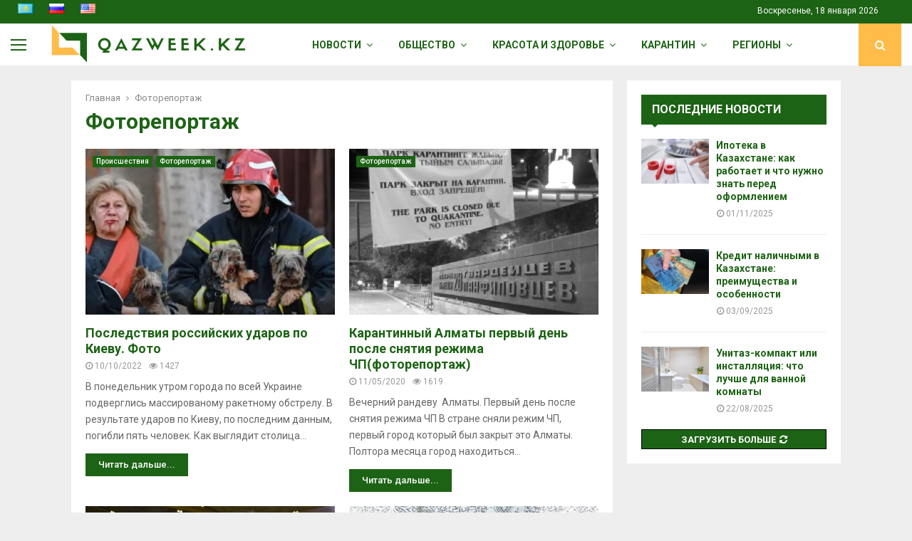

--- FILE ---
content_type: text/html; charset=UTF-8
request_url: https://qazweek.kz/ru/category/photography-ru/
body_size: 39130
content:
<!DOCTYPE html>
<html lang="ru-RU">
<head>
	<meta charset="UTF-8">
		<meta name="viewport" content="width=device-width, initial-scale=1">
		<link rel="profile" href="http://gmpg.org/xfn/11">
	<meta name='robots' content='index, follow, max-image-preview:large, max-snippet:-1, max-video-preview:-1' />
	<style>img:is([sizes="auto" i], [sizes^="auto," i]) { contain-intrinsic-size: 3000px 1500px }</style>
	<link rel="alternate" href="https://qazweek.kz/kk/category/photography-kz/" hreflang="kk" />
<link rel="alternate" href="https://qazweek.kz/ru/category/photography-ru/" hreflang="ru" />

	<!-- This site is optimized with the Yoast SEO plugin v26.7 - https://yoast.com/wordpress/plugins/seo/ -->
	<title>Фоторепортаж Archives - QazWeek</title>
	<link rel="canonical" href="https://qazweek.kz/ru/category/photography-ru/" />
	<link rel="next" href="https://qazweek.kz/ru/category/photography-ru/page/2/" />
	<meta property="og:locale" content="ru_RU" />
	<meta property="og:locale:alternate" content="kk_KZ" />
	<meta property="og:type" content="article" />
	<meta property="og:title" content="Фоторепортаж Archives - QazWeek" />
	<meta property="og:url" content="https://qazweek.kz/ru/category/photography-ru/" />
	<meta property="og:site_name" content="QazWeek" />
	<meta property="og:image" content="https://qazweek.kz/wp-content/uploads/2018/06/logo.png" />
	<meta property="og:image:width" content="381" />
	<meta property="og:image:height" content="162" />
	<meta property="og:image:type" content="image/png" />
	<meta name="twitter:card" content="summary_large_image" />
	<meta name="twitter:site" content="@Assel27349446" />
	<script type="application/ld+json" class="yoast-schema-graph">{"@context":"https://schema.org","@graph":[{"@type":"CollectionPage","@id":"https://qazweek.kz/ru/category/photography-ru/","url":"https://qazweek.kz/ru/category/photography-ru/","name":"Фоторепортаж Archives - QazWeek","isPartOf":{"@id":"https://qazweek.kz/ru/#website"},"primaryImageOfPage":{"@id":"https://qazweek.kz/ru/category/photography-ru/#primaryimage"},"image":{"@id":"https://qazweek.kz/ru/category/photography-ru/#primaryimage"},"thumbnailUrl":"https://qazweek.kz/wp-content/uploads/2022/10/украина-взрывы2.jpg","breadcrumb":{"@id":"https://qazweek.kz/ru/category/photography-ru/#breadcrumb"},"inLanguage":"ru-RU"},{"@type":"ImageObject","inLanguage":"ru-RU","@id":"https://qazweek.kz/ru/category/photography-ru/#primaryimage","url":"https://qazweek.kz/wp-content/uploads/2022/10/украина-взрывы2.jpg","contentUrl":"https://qazweek.kz/wp-content/uploads/2022/10/украина-взрывы2.jpg","width":980,"height":504},{"@type":"BreadcrumbList","@id":"https://qazweek.kz/ru/category/photography-ru/#breadcrumb","itemListElement":[{"@type":"ListItem","position":1,"name":"Home","item":"https://qazweek.kz/ru/"},{"@type":"ListItem","position":2,"name":"Фоторепортаж"}]},{"@type":"WebSite","@id":"https://qazweek.kz/ru/#website","url":"https://qazweek.kz/ru/","name":"QazWeek","description":"Информационное агентство","publisher":{"@id":"https://qazweek.kz/ru/#organization"},"potentialAction":[{"@type":"SearchAction","target":{"@type":"EntryPoint","urlTemplate":"https://qazweek.kz/ru/?s={search_term_string}"},"query-input":{"@type":"PropertyValueSpecification","valueRequired":true,"valueName":"search_term_string"}}],"inLanguage":"ru-RU"},{"@type":"Organization","@id":"https://qazweek.kz/ru/#organization","name":"QazWeek","url":"https://qazweek.kz/ru/","logo":{"@type":"ImageObject","inLanguage":"ru-RU","@id":"https://qazweek.kz/ru/#/schema/logo/image/","url":"https://qazweek.kz/wp-content/uploads/2018/06/logo.png","contentUrl":"https://qazweek.kz/wp-content/uploads/2018/06/logo.png","width":381,"height":162,"caption":"QazWeek"},"image":{"@id":"https://qazweek.kz/ru/#/schema/logo/image/"},"sameAs":["https://web.facebook.com/groups/414173585654894/?source_id=919540508170547","https://x.com/Assel27349446","https://instagram.com/qazweek.kz?igshid=1gdm6hety65v4"]}]}</script>
	<!-- / Yoast SEO plugin. -->


<link rel='dns-prefetch' href='//fonts.googleapis.com' />
<link rel="alternate" type="application/rss+xml" title="QazWeek &raquo; Лента" href="https://qazweek.kz/ru/feed/" />
<link rel="alternate" type="application/rss+xml" title="QazWeek &raquo; Лента комментариев" href="https://qazweek.kz/ru/comments/feed/" />
<link rel="alternate" type="application/rss+xml" title="QazWeek &raquo; Лента рубрики Фоторепортаж" href="https://qazweek.kz/ru/category/photography-ru/feed/" />
<script type="text/javascript">
/* <![CDATA[ */
window._wpemojiSettings = {"baseUrl":"https:\/\/s.w.org\/images\/core\/emoji\/16.0.1\/72x72\/","ext":".png","svgUrl":"https:\/\/s.w.org\/images\/core\/emoji\/16.0.1\/svg\/","svgExt":".svg","source":{"concatemoji":"https:\/\/qazweek.kz\/wp-includes\/js\/wp-emoji-release.min.js?ver=6.8.3"}};
/*! This file is auto-generated */
!function(s,n){var o,i,e;function c(e){try{var t={supportTests:e,timestamp:(new Date).valueOf()};sessionStorage.setItem(o,JSON.stringify(t))}catch(e){}}function p(e,t,n){e.clearRect(0,0,e.canvas.width,e.canvas.height),e.fillText(t,0,0);var t=new Uint32Array(e.getImageData(0,0,e.canvas.width,e.canvas.height).data),a=(e.clearRect(0,0,e.canvas.width,e.canvas.height),e.fillText(n,0,0),new Uint32Array(e.getImageData(0,0,e.canvas.width,e.canvas.height).data));return t.every(function(e,t){return e===a[t]})}function u(e,t){e.clearRect(0,0,e.canvas.width,e.canvas.height),e.fillText(t,0,0);for(var n=e.getImageData(16,16,1,1),a=0;a<n.data.length;a++)if(0!==n.data[a])return!1;return!0}function f(e,t,n,a){switch(t){case"flag":return n(e,"\ud83c\udff3\ufe0f\u200d\u26a7\ufe0f","\ud83c\udff3\ufe0f\u200b\u26a7\ufe0f")?!1:!n(e,"\ud83c\udde8\ud83c\uddf6","\ud83c\udde8\u200b\ud83c\uddf6")&&!n(e,"\ud83c\udff4\udb40\udc67\udb40\udc62\udb40\udc65\udb40\udc6e\udb40\udc67\udb40\udc7f","\ud83c\udff4\u200b\udb40\udc67\u200b\udb40\udc62\u200b\udb40\udc65\u200b\udb40\udc6e\u200b\udb40\udc67\u200b\udb40\udc7f");case"emoji":return!a(e,"\ud83e\udedf")}return!1}function g(e,t,n,a){var r="undefined"!=typeof WorkerGlobalScope&&self instanceof WorkerGlobalScope?new OffscreenCanvas(300,150):s.createElement("canvas"),o=r.getContext("2d",{willReadFrequently:!0}),i=(o.textBaseline="top",o.font="600 32px Arial",{});return e.forEach(function(e){i[e]=t(o,e,n,a)}),i}function t(e){var t=s.createElement("script");t.src=e,t.defer=!0,s.head.appendChild(t)}"undefined"!=typeof Promise&&(o="wpEmojiSettingsSupports",i=["flag","emoji"],n.supports={everything:!0,everythingExceptFlag:!0},e=new Promise(function(e){s.addEventListener("DOMContentLoaded",e,{once:!0})}),new Promise(function(t){var n=function(){try{var e=JSON.parse(sessionStorage.getItem(o));if("object"==typeof e&&"number"==typeof e.timestamp&&(new Date).valueOf()<e.timestamp+604800&&"object"==typeof e.supportTests)return e.supportTests}catch(e){}return null}();if(!n){if("undefined"!=typeof Worker&&"undefined"!=typeof OffscreenCanvas&&"undefined"!=typeof URL&&URL.createObjectURL&&"undefined"!=typeof Blob)try{var e="postMessage("+g.toString()+"("+[JSON.stringify(i),f.toString(),p.toString(),u.toString()].join(",")+"));",a=new Blob([e],{type:"text/javascript"}),r=new Worker(URL.createObjectURL(a),{name:"wpTestEmojiSupports"});return void(r.onmessage=function(e){c(n=e.data),r.terminate(),t(n)})}catch(e){}c(n=g(i,f,p,u))}t(n)}).then(function(e){for(var t in e)n.supports[t]=e[t],n.supports.everything=n.supports.everything&&n.supports[t],"flag"!==t&&(n.supports.everythingExceptFlag=n.supports.everythingExceptFlag&&n.supports[t]);n.supports.everythingExceptFlag=n.supports.everythingExceptFlag&&!n.supports.flag,n.DOMReady=!1,n.readyCallback=function(){n.DOMReady=!0}}).then(function(){return e}).then(function(){var e;n.supports.everything||(n.readyCallback(),(e=n.source||{}).concatemoji?t(e.concatemoji):e.wpemoji&&e.twemoji&&(t(e.twemoji),t(e.wpemoji)))}))}((window,document),window._wpemojiSettings);
/* ]]> */
</script>
<style id='wp-emoji-styles-inline-css' type='text/css'>

	img.wp-smiley, img.emoji {
		display: inline !important;
		border: none !important;
		box-shadow: none !important;
		height: 1em !important;
		width: 1em !important;
		margin: 0 0.07em !important;
		vertical-align: -0.1em !important;
		background: none !important;
		padding: 0 !important;
	}
</style>
<link rel='stylesheet' id='wp-block-library-css' href='https://qazweek.kz/wp-includes/css/dist/block-library/style.min.css?ver=6.8.3' type='text/css' media='all' />
<style id='wp-block-library-theme-inline-css' type='text/css'>
.wp-block-audio :where(figcaption){color:#555;font-size:13px;text-align:center}.is-dark-theme .wp-block-audio :where(figcaption){color:#ffffffa6}.wp-block-audio{margin:0 0 1em}.wp-block-code{border:1px solid #ccc;border-radius:4px;font-family:Menlo,Consolas,monaco,monospace;padding:.8em 1em}.wp-block-embed :where(figcaption){color:#555;font-size:13px;text-align:center}.is-dark-theme .wp-block-embed :where(figcaption){color:#ffffffa6}.wp-block-embed{margin:0 0 1em}.blocks-gallery-caption{color:#555;font-size:13px;text-align:center}.is-dark-theme .blocks-gallery-caption{color:#ffffffa6}:root :where(.wp-block-image figcaption){color:#555;font-size:13px;text-align:center}.is-dark-theme :root :where(.wp-block-image figcaption){color:#ffffffa6}.wp-block-image{margin:0 0 1em}.wp-block-pullquote{border-bottom:4px solid;border-top:4px solid;color:currentColor;margin-bottom:1.75em}.wp-block-pullquote cite,.wp-block-pullquote footer,.wp-block-pullquote__citation{color:currentColor;font-size:.8125em;font-style:normal;text-transform:uppercase}.wp-block-quote{border-left:.25em solid;margin:0 0 1.75em;padding-left:1em}.wp-block-quote cite,.wp-block-quote footer{color:currentColor;font-size:.8125em;font-style:normal;position:relative}.wp-block-quote:where(.has-text-align-right){border-left:none;border-right:.25em solid;padding-left:0;padding-right:1em}.wp-block-quote:where(.has-text-align-center){border:none;padding-left:0}.wp-block-quote.is-large,.wp-block-quote.is-style-large,.wp-block-quote:where(.is-style-plain){border:none}.wp-block-search .wp-block-search__label{font-weight:700}.wp-block-search__button{border:1px solid #ccc;padding:.375em .625em}:where(.wp-block-group.has-background){padding:1.25em 2.375em}.wp-block-separator.has-css-opacity{opacity:.4}.wp-block-separator{border:none;border-bottom:2px solid;margin-left:auto;margin-right:auto}.wp-block-separator.has-alpha-channel-opacity{opacity:1}.wp-block-separator:not(.is-style-wide):not(.is-style-dots){width:100px}.wp-block-separator.has-background:not(.is-style-dots){border-bottom:none;height:1px}.wp-block-separator.has-background:not(.is-style-wide):not(.is-style-dots){height:2px}.wp-block-table{margin:0 0 1em}.wp-block-table td,.wp-block-table th{word-break:normal}.wp-block-table :where(figcaption){color:#555;font-size:13px;text-align:center}.is-dark-theme .wp-block-table :where(figcaption){color:#ffffffa6}.wp-block-video :where(figcaption){color:#555;font-size:13px;text-align:center}.is-dark-theme .wp-block-video :where(figcaption){color:#ffffffa6}.wp-block-video{margin:0 0 1em}:root :where(.wp-block-template-part.has-background){margin-bottom:0;margin-top:0;padding:1.25em 2.375em}
</style>
<style id='classic-theme-styles-inline-css' type='text/css'>
/*! This file is auto-generated */
.wp-block-button__link{color:#fff;background-color:#32373c;border-radius:9999px;box-shadow:none;text-decoration:none;padding:calc(.667em + 2px) calc(1.333em + 2px);font-size:1.125em}.wp-block-file__button{background:#32373c;color:#fff;text-decoration:none}
</style>
<style id='global-styles-inline-css' type='text/css'>
:root{--wp--preset--aspect-ratio--square: 1;--wp--preset--aspect-ratio--4-3: 4/3;--wp--preset--aspect-ratio--3-4: 3/4;--wp--preset--aspect-ratio--3-2: 3/2;--wp--preset--aspect-ratio--2-3: 2/3;--wp--preset--aspect-ratio--16-9: 16/9;--wp--preset--aspect-ratio--9-16: 9/16;--wp--preset--color--black: #000000;--wp--preset--color--cyan-bluish-gray: #abb8c3;--wp--preset--color--white: #ffffff;--wp--preset--color--pale-pink: #f78da7;--wp--preset--color--vivid-red: #cf2e2e;--wp--preset--color--luminous-vivid-orange: #ff6900;--wp--preset--color--luminous-vivid-amber: #fcb900;--wp--preset--color--light-green-cyan: #7bdcb5;--wp--preset--color--vivid-green-cyan: #00d084;--wp--preset--color--pale-cyan-blue: #8ed1fc;--wp--preset--color--vivid-cyan-blue: #0693e3;--wp--preset--color--vivid-purple: #9b51e0;--wp--preset--gradient--vivid-cyan-blue-to-vivid-purple: linear-gradient(135deg,rgba(6,147,227,1) 0%,rgb(155,81,224) 100%);--wp--preset--gradient--light-green-cyan-to-vivid-green-cyan: linear-gradient(135deg,rgb(122,220,180) 0%,rgb(0,208,130) 100%);--wp--preset--gradient--luminous-vivid-amber-to-luminous-vivid-orange: linear-gradient(135deg,rgba(252,185,0,1) 0%,rgba(255,105,0,1) 100%);--wp--preset--gradient--luminous-vivid-orange-to-vivid-red: linear-gradient(135deg,rgba(255,105,0,1) 0%,rgb(207,46,46) 100%);--wp--preset--gradient--very-light-gray-to-cyan-bluish-gray: linear-gradient(135deg,rgb(238,238,238) 0%,rgb(169,184,195) 100%);--wp--preset--gradient--cool-to-warm-spectrum: linear-gradient(135deg,rgb(74,234,220) 0%,rgb(151,120,209) 20%,rgb(207,42,186) 40%,rgb(238,44,130) 60%,rgb(251,105,98) 80%,rgb(254,248,76) 100%);--wp--preset--gradient--blush-light-purple: linear-gradient(135deg,rgb(255,206,236) 0%,rgb(152,150,240) 100%);--wp--preset--gradient--blush-bordeaux: linear-gradient(135deg,rgb(254,205,165) 0%,rgb(254,45,45) 50%,rgb(107,0,62) 100%);--wp--preset--gradient--luminous-dusk: linear-gradient(135deg,rgb(255,203,112) 0%,rgb(199,81,192) 50%,rgb(65,88,208) 100%);--wp--preset--gradient--pale-ocean: linear-gradient(135deg,rgb(255,245,203) 0%,rgb(182,227,212) 50%,rgb(51,167,181) 100%);--wp--preset--gradient--electric-grass: linear-gradient(135deg,rgb(202,248,128) 0%,rgb(113,206,126) 100%);--wp--preset--gradient--midnight: linear-gradient(135deg,rgb(2,3,129) 0%,rgb(40,116,252) 100%);--wp--preset--font-size--small: 14px;--wp--preset--font-size--medium: 20px;--wp--preset--font-size--large: 32px;--wp--preset--font-size--x-large: 42px;--wp--preset--font-size--normal: 16px;--wp--preset--font-size--huge: 42px;--wp--preset--spacing--20: 0.44rem;--wp--preset--spacing--30: 0.67rem;--wp--preset--spacing--40: 1rem;--wp--preset--spacing--50: 1.5rem;--wp--preset--spacing--60: 2.25rem;--wp--preset--spacing--70: 3.38rem;--wp--preset--spacing--80: 5.06rem;--wp--preset--shadow--natural: 6px 6px 9px rgba(0, 0, 0, 0.2);--wp--preset--shadow--deep: 12px 12px 50px rgba(0, 0, 0, 0.4);--wp--preset--shadow--sharp: 6px 6px 0px rgba(0, 0, 0, 0.2);--wp--preset--shadow--outlined: 6px 6px 0px -3px rgba(255, 255, 255, 1), 6px 6px rgba(0, 0, 0, 1);--wp--preset--shadow--crisp: 6px 6px 0px rgba(0, 0, 0, 1);}:where(.is-layout-flex){gap: 0.5em;}:where(.is-layout-grid){gap: 0.5em;}body .is-layout-flex{display: flex;}.is-layout-flex{flex-wrap: wrap;align-items: center;}.is-layout-flex > :is(*, div){margin: 0;}body .is-layout-grid{display: grid;}.is-layout-grid > :is(*, div){margin: 0;}:where(.wp-block-columns.is-layout-flex){gap: 2em;}:where(.wp-block-columns.is-layout-grid){gap: 2em;}:where(.wp-block-post-template.is-layout-flex){gap: 1.25em;}:where(.wp-block-post-template.is-layout-grid){gap: 1.25em;}.has-black-color{color: var(--wp--preset--color--black) !important;}.has-cyan-bluish-gray-color{color: var(--wp--preset--color--cyan-bluish-gray) !important;}.has-white-color{color: var(--wp--preset--color--white) !important;}.has-pale-pink-color{color: var(--wp--preset--color--pale-pink) !important;}.has-vivid-red-color{color: var(--wp--preset--color--vivid-red) !important;}.has-luminous-vivid-orange-color{color: var(--wp--preset--color--luminous-vivid-orange) !important;}.has-luminous-vivid-amber-color{color: var(--wp--preset--color--luminous-vivid-amber) !important;}.has-light-green-cyan-color{color: var(--wp--preset--color--light-green-cyan) !important;}.has-vivid-green-cyan-color{color: var(--wp--preset--color--vivid-green-cyan) !important;}.has-pale-cyan-blue-color{color: var(--wp--preset--color--pale-cyan-blue) !important;}.has-vivid-cyan-blue-color{color: var(--wp--preset--color--vivid-cyan-blue) !important;}.has-vivid-purple-color{color: var(--wp--preset--color--vivid-purple) !important;}.has-black-background-color{background-color: var(--wp--preset--color--black) !important;}.has-cyan-bluish-gray-background-color{background-color: var(--wp--preset--color--cyan-bluish-gray) !important;}.has-white-background-color{background-color: var(--wp--preset--color--white) !important;}.has-pale-pink-background-color{background-color: var(--wp--preset--color--pale-pink) !important;}.has-vivid-red-background-color{background-color: var(--wp--preset--color--vivid-red) !important;}.has-luminous-vivid-orange-background-color{background-color: var(--wp--preset--color--luminous-vivid-orange) !important;}.has-luminous-vivid-amber-background-color{background-color: var(--wp--preset--color--luminous-vivid-amber) !important;}.has-light-green-cyan-background-color{background-color: var(--wp--preset--color--light-green-cyan) !important;}.has-vivid-green-cyan-background-color{background-color: var(--wp--preset--color--vivid-green-cyan) !important;}.has-pale-cyan-blue-background-color{background-color: var(--wp--preset--color--pale-cyan-blue) !important;}.has-vivid-cyan-blue-background-color{background-color: var(--wp--preset--color--vivid-cyan-blue) !important;}.has-vivid-purple-background-color{background-color: var(--wp--preset--color--vivid-purple) !important;}.has-black-border-color{border-color: var(--wp--preset--color--black) !important;}.has-cyan-bluish-gray-border-color{border-color: var(--wp--preset--color--cyan-bluish-gray) !important;}.has-white-border-color{border-color: var(--wp--preset--color--white) !important;}.has-pale-pink-border-color{border-color: var(--wp--preset--color--pale-pink) !important;}.has-vivid-red-border-color{border-color: var(--wp--preset--color--vivid-red) !important;}.has-luminous-vivid-orange-border-color{border-color: var(--wp--preset--color--luminous-vivid-orange) !important;}.has-luminous-vivid-amber-border-color{border-color: var(--wp--preset--color--luminous-vivid-amber) !important;}.has-light-green-cyan-border-color{border-color: var(--wp--preset--color--light-green-cyan) !important;}.has-vivid-green-cyan-border-color{border-color: var(--wp--preset--color--vivid-green-cyan) !important;}.has-pale-cyan-blue-border-color{border-color: var(--wp--preset--color--pale-cyan-blue) !important;}.has-vivid-cyan-blue-border-color{border-color: var(--wp--preset--color--vivid-cyan-blue) !important;}.has-vivid-purple-border-color{border-color: var(--wp--preset--color--vivid-purple) !important;}.has-vivid-cyan-blue-to-vivid-purple-gradient-background{background: var(--wp--preset--gradient--vivid-cyan-blue-to-vivid-purple) !important;}.has-light-green-cyan-to-vivid-green-cyan-gradient-background{background: var(--wp--preset--gradient--light-green-cyan-to-vivid-green-cyan) !important;}.has-luminous-vivid-amber-to-luminous-vivid-orange-gradient-background{background: var(--wp--preset--gradient--luminous-vivid-amber-to-luminous-vivid-orange) !important;}.has-luminous-vivid-orange-to-vivid-red-gradient-background{background: var(--wp--preset--gradient--luminous-vivid-orange-to-vivid-red) !important;}.has-very-light-gray-to-cyan-bluish-gray-gradient-background{background: var(--wp--preset--gradient--very-light-gray-to-cyan-bluish-gray) !important;}.has-cool-to-warm-spectrum-gradient-background{background: var(--wp--preset--gradient--cool-to-warm-spectrum) !important;}.has-blush-light-purple-gradient-background{background: var(--wp--preset--gradient--blush-light-purple) !important;}.has-blush-bordeaux-gradient-background{background: var(--wp--preset--gradient--blush-bordeaux) !important;}.has-luminous-dusk-gradient-background{background: var(--wp--preset--gradient--luminous-dusk) !important;}.has-pale-ocean-gradient-background{background: var(--wp--preset--gradient--pale-ocean) !important;}.has-electric-grass-gradient-background{background: var(--wp--preset--gradient--electric-grass) !important;}.has-midnight-gradient-background{background: var(--wp--preset--gradient--midnight) !important;}.has-small-font-size{font-size: var(--wp--preset--font-size--small) !important;}.has-medium-font-size{font-size: var(--wp--preset--font-size--medium) !important;}.has-large-font-size{font-size: var(--wp--preset--font-size--large) !important;}.has-x-large-font-size{font-size: var(--wp--preset--font-size--x-large) !important;}
:where(.wp-block-post-template.is-layout-flex){gap: 1.25em;}:where(.wp-block-post-template.is-layout-grid){gap: 1.25em;}
:where(.wp-block-columns.is-layout-flex){gap: 2em;}:where(.wp-block-columns.is-layout-grid){gap: 2em;}
:root :where(.wp-block-pullquote){font-size: 1.5em;line-height: 1.6;}
</style>
<link rel='stylesheet' id='contact-form-7-css' href='https://qazweek.kz/wp-content/plugins/contact-form-7/includes/css/styles.css?ver=6.1.4' type='text/css' media='all' />
<link rel='stylesheet' id='pencisc-css' href='https://qazweek.kz/wp-content/plugins/penci-framework/assets/css/single-shortcode.css?ver=6.8.3' type='text/css' media='all' />
<link rel='stylesheet' id='parent-style-css' href='https://qazweek.kz/wp-content/themes/pennews/style.css?ver=6.8.3' type='text/css' media='all' />
<link rel='stylesheet' id='penci-style-child-css' href='https://qazweek.kz/wp-content/themes/pennews-child/style.css?ver=1.0.0' type='text/css' media='all' />
<link rel='stylesheet' id='penci-font-awesome-css' href='https://qazweek.kz/wp-content/themes/pennews/css/font-awesome.min.css?ver=4.5.2' type='text/css' media='all' />
<link rel='stylesheet' id='penci-fonts-css' href='//fonts.googleapis.com/css?family=Roboto%3A300%2C300italic%2C400%2C400italic%2C500%2C500italic%2C700%2C700italic%2C800%2C800italic%7CMukta+Vaani%3A300%2C300italic%2C400%2C400italic%2C500%2C500italic%2C700%2C700italic%2C800%2C800italic%7COswald%3A300%2C300italic%2C400%2C400italic%2C500%2C500italic%2C700%2C700italic%2C800%2C800italic%7CTeko%3A300%2C300italic%2C400%2C400italic%2C500%2C500italic%2C700%2C700italic%2C800%2C800italic%3A300%2C300italic%2C400%2C400italic%2C500%2C500italic%2C700%2C700italic%2C800%2C800italic%26subset%3Dcyrillic%2Ccyrillic-ext%2Cgreek%2Cgreek-ext%2Clatin-ext' type='text/css' media='all' />
<link rel='stylesheet' id='penci-style-css' href='https://qazweek.kz/wp-content/themes/pennews-child/style.css?ver=6.7.4' type='text/css' media='all' />
<style id='penci-style-inline-css' type='text/css'>
.penci-block-vc.style-title-13:not(.footer-widget).style-title-center .penci-block-heading {border-right: 10px solid transparent; border-left: 10px solid transparent; }.site-branding h1, .site-branding h2 {margin: 0;}.penci-schema-markup { display: none !important; }.penci-entry-media .twitter-video { max-width: none !important; margin: 0 !important; }.penci-entry-media .fb-video { margin-bottom: 0; }.penci-entry-media .post-format-meta > iframe { vertical-align: top; }.penci-single-style-6 .penci-entry-media-top.penci-video-format-dailymotion:after, .penci-single-style-6 .penci-entry-media-top.penci-video-format-facebook:after, .penci-single-style-6 .penci-entry-media-top.penci-video-format-vimeo:after, .penci-single-style-6 .penci-entry-media-top.penci-video-format-twitter:after, .penci-single-style-7 .penci-entry-media-top.penci-video-format-dailymotion:after, .penci-single-style-7 .penci-entry-media-top.penci-video-format-facebook:after, .penci-single-style-7 .penci-entry-media-top.penci-video-format-vimeo:after, .penci-single-style-7 .penci-entry-media-top.penci-video-format-twitter:after { content: none; } .penci-single-style-5 .penci-entry-media.penci-video-format-dailymotion:after, .penci-single-style-5 .penci-entry-media.penci-video-format-facebook:after, .penci-single-style-5 .penci-entry-media.penci-video-format-vimeo:after, .penci-single-style-5 .penci-entry-media.penci-video-format-twitter:after { content: none; }@media screen and (max-width: 960px) { .penci-insta-thumb ul.thumbnails.penci_col_5 li, .penci-insta-thumb ul.thumbnails.penci_col_6 li { width: 33.33% !important; } .penci-insta-thumb ul.thumbnails.penci_col_7 li, .penci-insta-thumb ul.thumbnails.penci_col_8 li, .penci-insta-thumb ul.thumbnails.penci_col_9 li, .penci-insta-thumb ul.thumbnails.penci_col_10 li { width: 25% !important; } }.site-header.header--s12 .penci-menu-toggle-wapper,.site-header.header--s12 .header__social-search { flex: 1; }.site-header.header--s5 .site-branding {  padding-right: 0;margin-right: 40px; }.penci-block_37 .penci_post-meta { padding-top: 8px; }.penci-block_37 .penci-post-excerpt + .penci_post-meta { padding-top: 0; }.penci-hide-text-votes { display: none; }.penci-usewr-review {  border-top: 1px solid #ececec; }.penci-review-score {top: 5px; position: relative; }.penci-social-counter.penci-social-counter--style-3 .penci-social__empty a, .penci-social-counter.penci-social-counter--style-4 .penci-social__empty a, .penci-social-counter.penci-social-counter--style-5 .penci-social__empty a, .penci-social-counter.penci-social-counter--style-6 .penci-social__empty a { display: flex; justify-content: center; align-items: center; }.penci-block-error { padding: 0 20px 20px; }@media screen and (min-width: 1240px){ .penci_dis_padding_bw .penci-content-main.penci-col-4:nth-child(3n+2) { padding-right: 15px; padding-left: 15px; }}.bos_searchbox_widget_class.penci-vc-column-1 #flexi_searchbox #b_searchboxInc .b_submitButton_wrapper{ padding-top: 10px; padding-bottom: 10px; }.mfp-image-holder .mfp-close, .mfp-iframe-holder .mfp-close { background: transparent; border-color: transparent; }h1, h2, h3, h4, h5, h6,.error404 .page-title,
		.error404 .penci-block-vc .penci-block__title, .footer__bottom.style-2 .block-title {font-family: 'Roboto', sans-serif}h1, h2, h3, h4, h5, h6,.error404 .page-title,
		 .error404 .penci-block-vc .penci-block__title, .product_list_widget .product-title, .footer__bottom.style-2 .block-title {font-weight: 700}.penci-block-vc .penci-block__title, .penci-menu-hbg .penci-block-vc .penci-block__title, .penci-menu-hbg-widgets .menu-hbg-title{ font-family:'Roboto', sans-serif; }.site-content,.penci-page-style-1 .site-content, 
		.page-template-full-width.penci-block-pagination .site-content,
		.penci-page-style-2 .site-content, .penci-single-style-1 .site-content, 
		.penci-single-style-2 .site-content,.penci-page-style-3 .site-content,
		.penci-single-style-3 .site-content{ margin-top:20px; }.penci-topbar.header--s7, .penci-topbar.header--s7 h3, 
		.penci-topbar.header--s7 ul li,
		.penci-topbar.header--s7 .topbar__trending .headline-title{ text-transform: none !important; }.penci-topbar{ background-color:#1d6315 ; }.penci-topbar,.penci-topbar a, .penci-topbar ul li a{ color:#ffffff ; }.penci-topbar ul.menu li ul.sub-menu{ background-color:#1d6315 ; }.penci-topbar ul.menu li ul.sub-menu li a{ color:#ffffff ; }.penci-topbar ul.menu li ul.sub-menu li{ border-color:#1d6315 ; }.penci-topbar .topbar__trending .headline-title{ background-color:#bb1919 ; }#site-navigation .penci-megamenu .penci-content-megamenu .penci-mega-latest-posts .penci-mega-post a:not(.mega-cat-name){ font-size: 14px; }.penci-archive .penci-archive__content .penci-post-item .entry-title{ font-size:18px; }.penci-archive .penci-archive__list_posts .penci-cat-links a{ background-color: #1d6315; }.penci-archive .penci-archive__list_posts .penci-cat-links a:hover{ background-color: #ffbc49; }.penci-block-vc-pag  .penci-archive__list_posts .penci-post-item .entry-title{ font-size:20px; }.penci-pmore-link .more-link{ font-family:'Roboto', sans-serif;background-color:#1d6315; }.penci-block-vc-pag .penci-pmore-link .more-link{ font-family:'Roboto', sans-serif; }.penci-menu-hbg-widgets .menu-hbg-title { font-family:'Roboto', sans-serif }
		.woocommerce div.product .related > h2,.woocommerce div.product .upsells > h2,
		.post-title-box .post-box-title,.site-content #respond h3,.site-content .widget-title,
		.site-content .widgettitle,
		body.page-template-full-width.page-paged-2 .site-content .widget.penci-block-vc .penci-block__title,
		body:not( .page-template-full-width ) .site-content .widget.penci-block-vc .penci-block__title{ font-size:16px !important;font-weight:700 !important;font-family:'Roboto', sans-serif !important; }.site-footer .penci-block-vc .penci-block__title{ font-size:15px;font-weight:600;font-family:'Roboto', sans-serif; }.penci-popup-login-register .penci-login-container{ background-position:center;; }.penci-popup-login-register h4{ color:#1d6315 ; }.penci-popup-login-register .penci-login-container{ color:#1d6315 ; }.penci-login-container .penci-login input[type="text"], .penci-login-container .penci-login input[type=password], .penci-login-container .penci-login input[type="submit"], .penci-login-container .penci-login input[type="email"]{ color:#1d6315 ; }.penci-popup-login-register .penci-login-container .penci-login input[type="text"]::-webkit-input-placeholder,.penci-popup-login-register .penci-login-container .penci-login input[type=password]::-webkit-input-placeholder,.penci-popup-login-register .penci-login-container .penci-login input[type="submit"]::-webkit-input-placeholder,.penci-popup-login-register .penci-login-container .penci-login input[type="email"]::-webkit-input-placeholder{ color:#c1c1c1 !important; }.penci-popup-login-register .penci-login-container .penci-login input[type="text"]::-moz-placeholder,.penci-popup-login-register .penci-login-container .penci-login input[type=password]::-moz-placeholder,.penci-popup-login-register .penci-login-container .penci-login input[type="submit"]::-moz-placeholder,.penci-popup-login-register .penci-login-container .penci-login input[type="email"]::-moz-placeholder{ color:#c1c1c1 !important; }.penci-popup-login-register .penci-login-container .penci-login input[type="text"]:-ms-input-placeholder,.penci-popup-login-register .penci-login-container .penci-login input[type=password]:-ms-input-placeholder,.penci-popup-login-register .penci-login-container .penci-login input[type="submit"]:-ms-input-placeholder,.penci-popup-login-register .penci-login-container .penci-login input[type="email"]:-ms-input-placeholder{ color:#c1c1c1 !important; }.penci-popup-login-register .penci-login-container .penci-login input[type="text"]:-moz-placeholder,.penci-popup-login-register .penci-login-container .penci-login input[type=password]:-moz-placeholder,.penci-popup-login-register .penci-login-container .penci-login input[type="submit"]:-moz-placeholder,.penci-popup-login-register .penci-login-container .penci-login input[type="email"]:-moz-placeholder { color:#c1c1c1 !important; }.penci-popup-login-register .penci-login-container .penci-login input[type="text"],
		 .penci-popup-login-register .penci-login-container .penci-login input[type=password],
		 .penci-popup-login-register .penci-login-container .penci-login input[type="submit"],
		 .penci-popup-login-register .penci-login-container .penci-login input[type="email"]{ border-color:#1d6315 ; }.penci-popup-login-register .penci-login-container a{ color:#1d6315 ; }.penci-popup-login-register .penci-login-container a:hover{ color:#ffbc49 ; }.penci-popup-login-register .penci-login-container .penci-login input[type="submit"]{ color:#ffffff ; }.penci-popup-login-register .penci-login-container .penci-login input[type="submit"]{ background-color:#1d6315 ; }.penci-popup-login-register .penci-login-container .penci-login input[type="submit"]:hover{ color:#ffffff ; }.penci-popup-login-register .penci-login-container .penci-login input[type="submit"]:hover{ background-color:#ffbc49 ; }
		.site-main .element-media-controls a, .entry-content .element-media-controls a,
		    .penci-portfolio-below_img .inner-item-portfolio .portfolio-desc h3,
			.post-entry .penci-portfolio-filter ul li a, .penci-portfolio-filter ul li a,
			.widget_display_stats dt, .widget_display_stats dd,
			#wp-calendar tbody td a,
			.widget.widget_display_replies a,
			.post-entry .penci-portfolio-filter ul li.active a, .penci-portfolio-filter ul li.active a,
			.woocommerce div.product .woocommerce-tabs ul.tabs li a,
			.woocommerce ul.products li.product h3, .woocommerce ul.products li.product .woocommerce-loop-product__title,
			.woocommerce table.shop_table td.product-name a,
			input[type="text"], input[type="email"], input[type="url"], input[type="password"],
			input[type="search"], input[type="number"], input[type="tel"], input[type="range"], input[type="date"],
			input[type="month"], input[type="week"], input[type="time"], input[type="datetime"], input[type="datetime-local"], input[type="color"], textarea,
			.error404 .page-content .search-form .search-submit,.penci-no-results .search-form .search-submit,.error404 .page-content a,
			a,.widget a,.penci-block-vc .penci-block__title a, .penci-block-vc .penci-block__title span,
			.penci-page-title, .penci-entry-title,.woocommerce .page-title,
			.penci-recipe-index-wrap .penci-recipe-index-title a,
			.penci-social-buttons .penci-social-share-text,
			.woocommerce div.product .product_title,
			.penci-post-pagination h5 a,
			.woocommerce div.product .woocommerce-tabs .panel > h2:first-child, .woocommerce div.product .woocommerce-tabs .panel #reviews #comments h2,
			.woocommerce div.product .woocommerce-tabs .panel #respond .comment-reply-title,
			.woocommerce #reviews #comments ol.commentlist li .comment-text .meta strong,
			.woocommerce div.product .related > h2, .woocommerce div.product .upsells > h2,
			.penci-author-content .author-social,
			.forum-archive .penci-entry-title,
			#bbpress-forums li.bbp-body ul.forum li.bbp-forum-info a,
			.woocommerce div.product .entry-summary div[itemprop="description"] h2, .woocommerce div.product .woocommerce-tabs #tab-description h2,
			.widget.widget_recent_entries li a, .widget.widget_recent_comments li a, .widget.widget_meta li a,
			.penci-pagination:not(.penci-ajax-more) a, .penci-pagination:not(.penci-ajax-more) span{ color:#1d6315 }div.wpforms-container .wpforms-form input[type=date],div.wpforms-container .wpforms-form input[type=datetime],div.wpforms-container .wpforms-form input[type=datetime-local],div.wpforms-container .wpforms-form input[type=email],div.wpforms-container .wpforms-form input[type=month],div.wpforms-container .wpforms-form input[type=number],div.wpforms-container .wpforms-form input[type=password],div.wpforms-container .wpforms-form input[type=range],div.wpforms-container .wpforms-form input[type=search],div.wpforms-container .wpforms-form input[type=tel],div.wpforms-container .wpforms-form input[type=text],div.wpforms-container .wpforms-form input[type=time],div.wpforms-container .wpforms-form input[type=url],div.wpforms-container .wpforms-form input[type=week],div.wpforms-container .wpforms-form select,div.wpforms-container .wpforms-form textarea{ color: #1d6315 }
		h1, h2, h3, h4, h5, h6,.penci-userreview-author,.penci-review-metas .penci-review-meta i,
		.entry-content h1, .entry-content h2, .entry-content h3, .entry-content h4,
		.entry-content h5, .entry-content h6, .comment-content h1, .comment-content h2,
		.comment-content h3, .comment-content h4, .comment-content h5, .comment-content h6,
		.penci-inline-related-posts .penci-irp-heading{ color:#1d6315 }.buy-button{ background-color:#ffbc49 !important; }.penci-menuhbg-toggle:hover .lines-button:after,.penci-menuhbg-toggle:hover .penci-lines:before,.penci-menuhbg-toggle:hover .penci-lines:after.penci-login-container a,.penci_list_shortcode li:before,.footer__sidebars .penci-block-vc .penci__post-title a:hover,.penci-viewall-results a:hover,.post-entry .penci-portfolio-filter ul li.active a, .penci-portfolio-filter ul li.active a,.penci-ajax-search-results-wrapper .penci__post-title a:hover{ color: #ffbc49; }.penci-tweets-widget-content .icon-tweets,.penci-tweets-widget-content .tweet-intents a,.penci-tweets-widget-content .tweet-intents span:after,.woocommerce .star-rating span,.woocommerce .comment-form p.stars a:hover,.woocommerce div.product .woocommerce-tabs ul.tabs li a:hover,.penci-subcat-list .flexMenu-viewMore:hover a, .penci-subcat-list .flexMenu-viewMore:focus a,.penci-subcat-list .flexMenu-viewMore .flexMenu-popup .penci-subcat-item a:hover,.penci-owl-carousel-style .owl-dot.active span, .penci-owl-carousel-style .owl-dot:hover span,.penci-owl-carousel-slider .owl-dot.active span,.penci-owl-carousel-slider .owl-dot:hover span{ color: #ffbc49; }.penci-owl-carousel-slider .owl-dot.active span,.penci-owl-carousel-slider .owl-dot:hover span{ background-color: #ffbc49; }blockquote, q,.penci-post-pagination a:hover,a:hover,.penci-entry-meta a:hover,.penci-portfolio-below_img .inner-item-portfolio .portfolio-desc a:hover h3,.main-navigation.penci_disable_padding_menu > ul:not(.children) > li:hover > a,.main-navigation.penci_disable_padding_menu > ul:not(.children) > li:active > a,.main-navigation.penci_disable_padding_menu > ul:not(.children) > li.current-menu-item > a,.main-navigation.penci_disable_padding_menu > ul:not(.children) > li.current-menu-ancestor > a,.main-navigation.penci_disable_padding_menu > ul:not(.children) > li.current-category-ancestor > a,.site-header.header--s11 .main-navigation.penci_enable_line_menu .menu > li:hover > a,.site-header.header--s11 .main-navigation.penci_enable_line_menu .menu > li:active > a,.site-header.header--s11 .main-navigation.penci_enable_line_menu .menu > li.current-menu-item > a,.main-navigation.penci_disable_padding_menu ul.menu > li > a:hover,.main-navigation ul li:hover > a,.main-navigation ul li:active > a,.main-navigation li.current-menu-item > a,#site-navigation .penci-megamenu .penci-mega-child-categories a.cat-active,#site-navigation .penci-megamenu .penci-content-megamenu .penci-mega-latest-posts .penci-mega-post a:not(.mega-cat-name):hover,.penci-post-pagination h5 a:hover{ color: #ffbc49; }.penci-menu-hbg .primary-menu-mobile li a:hover,.penci-menu-hbg .primary-menu-mobile li.toggled-on > a,.penci-menu-hbg .primary-menu-mobile li.toggled-on > .dropdown-toggle,.penci-menu-hbg .primary-menu-mobile li.current-menu-item > a,.penci-menu-hbg .primary-menu-mobile li.current-menu-item > .dropdown-toggle,.mobile-sidebar .primary-menu-mobile li a:hover,.mobile-sidebar .primary-menu-mobile li.toggled-on-first > a,.mobile-sidebar .primary-menu-mobile li.toggled-on > a,.mobile-sidebar .primary-menu-mobile li.toggled-on > .dropdown-toggle,.mobile-sidebar .primary-menu-mobile li.current-menu-item > a,.mobile-sidebar .primary-menu-mobile li.current-menu-item > .dropdown-toggle,.mobile-sidebar #sidebar-nav-logo a,.mobile-sidebar #sidebar-nav-logo a:hover.mobile-sidebar #sidebar-nav-logo:before,.penci-recipe-heading a.penci-recipe-print,.widget a:hover,.widget.widget_recent_entries li a:hover, .widget.widget_recent_comments li a:hover, .widget.widget_meta li a:hover,.penci-topbar a:hover,.penci-topbar ul li:hover,.penci-topbar ul li a:hover,.penci-topbar ul.menu li ul.sub-menu li a:hover,.site-branding a, .site-branding .site-title{ color: #ffbc49; }.penci-viewall-results a:hover,.penci-ajax-search-results-wrapper .penci__post-title a:hover,.header__search_dis_bg .search-click:hover,.header__social-media a:hover,.penci-login-container .link-bottom a,.error404 .page-content a,.penci-no-results .search-form .search-submit:hover,.error404 .page-content .search-form .search-submit:hover,.penci_breadcrumbs a:hover, .penci_breadcrumbs a:hover span,.penci-archive .entry-meta a:hover,.penci-caption-above-img .wp-caption a:hover,.penci-author-content .author-social:hover,.entry-content a,.comment-content a,.penci-page-style-5 .penci-active-thumb .penci-entry-meta a:hover,.penci-single-style-5 .penci-active-thumb .penci-entry-meta a:hover{ color: #ffbc49; }blockquote:not(.wp-block-quote).style-2:before{ background-color: transparent; }blockquote.style-2:before,blockquote:not(.wp-block-quote),blockquote.style-2 cite, blockquote.style-2 .author,blockquote.style-3 cite, blockquote.style-3 .author,.woocommerce ul.products li.product .price,.woocommerce ul.products li.product .price ins,.woocommerce div.product p.price ins,.woocommerce div.product span.price ins, .woocommerce div.product p.price, .woocommerce div.product span.price,.woocommerce div.product .entry-summary div[itemprop="description"] blockquote:before, .woocommerce div.product .woocommerce-tabs #tab-description blockquote:before,.woocommerce-product-details__short-description blockquote:before,.woocommerce div.product .entry-summary div[itemprop="description"] blockquote cite, .woocommerce div.product .entry-summary div[itemprop="description"] blockquote .author,.woocommerce div.product .woocommerce-tabs #tab-description blockquote cite, .woocommerce div.product .woocommerce-tabs #tab-description blockquote .author,.woocommerce div.product .product_meta > span a:hover,.woocommerce div.product .woocommerce-tabs ul.tabs li.active{ color: #ffbc49; }.woocommerce #respond input#submit.alt.disabled:hover,.woocommerce #respond input#submit.alt:disabled:hover,.woocommerce #respond input#submit.alt:disabled[disabled]:hover,.woocommerce a.button.alt.disabled,.woocommerce a.button.alt.disabled:hover,.woocommerce a.button.alt:disabled,.woocommerce a.button.alt:disabled:hover,.woocommerce a.button.alt:disabled[disabled],.woocommerce a.button.alt:disabled[disabled]:hover,.woocommerce button.button.alt.disabled,.woocommerce button.button.alt.disabled:hover,.woocommerce button.button.alt:disabled,.woocommerce button.button.alt:disabled:hover,.woocommerce button.button.alt:disabled[disabled],.woocommerce button.button.alt:disabled[disabled]:hover,.woocommerce input.button.alt.disabled,.woocommerce input.button.alt.disabled:hover,.woocommerce input.button.alt:disabled,.woocommerce input.button.alt:disabled:hover,.woocommerce input.button.alt:disabled[disabled],.woocommerce input.button.alt:disabled[disabled]:hover{ background-color: #ffbc49; }.woocommerce ul.cart_list li .amount, .woocommerce ul.product_list_widget li .amount,.woocommerce table.shop_table td.product-name a:hover,.woocommerce-cart .cart-collaterals .cart_totals table td .amount,.woocommerce .woocommerce-info:before,.woocommerce form.checkout table.shop_table .order-total .amount,.post-entry .penci-portfolio-filter ul li a:hover,.post-entry .penci-portfolio-filter ul li.active a,.penci-portfolio-filter ul li a:hover,.penci-portfolio-filter ul li.active a,#bbpress-forums li.bbp-body ul.forum li.bbp-forum-info a:hover,#bbpress-forums li.bbp-body ul.topic li.bbp-topic-title a:hover,#bbpress-forums li.bbp-body ul.forum li.bbp-forum-info .bbp-forum-content a,#bbpress-forums li.bbp-body ul.topic p.bbp-topic-meta a,#bbpress-forums .bbp-breadcrumb a:hover, #bbpress-forums .bbp-breadcrumb .bbp-breadcrumb-current:hover,#bbpress-forums .bbp-forum-freshness a:hover,#bbpress-forums .bbp-topic-freshness a:hover{ color: #ffbc49; }.footer__bottom a,.footer__logo a, .footer__logo a:hover,.site-info a,.site-info a:hover,.sub-footer-menu li a:hover,.footer__sidebars a:hover,.penci-block-vc .social-buttons a:hover,.penci-inline-related-posts .penci_post-meta a:hover,.penci__general-meta .penci_post-meta a:hover,.penci-block_video.style-1 .penci_post-meta a:hover,.penci-block_video.style-7 .penci_post-meta a:hover,.penci-block-vc .penci-block__title a:hover,.penci-block-vc.style-title-2 .penci-block__title a:hover,.penci-block-vc.style-title-2:not(.footer-widget) .penci-block__title a:hover,.penci-block-vc.style-title-4 .penci-block__title a:hover,.penci-block-vc.style-title-4:not(.footer-widget) .penci-block__title a:hover,.penci-block-vc .penci-subcat-filter .penci-subcat-item a.active, .penci-block-vc .penci-subcat-filter .penci-subcat-item a:hover ,.penci-block_1 .penci_post-meta a:hover,.penci-inline-related-posts.penci-irp-type-grid .penci__post-title:hover{ color: #ffbc49; }.penci-block_10 .penci-posted-on a,.penci-block_10 .penci-block__title a:hover,.penci-block_10 .penci__post-title a:hover,.penci-block_26 .block26_first_item .penci__post-title:hover,.penci-block_30 .penci_post-meta a:hover,.penci-block_33 .block33_big_item .penci_post-meta a:hover,.penci-block_36 .penci-chart-text,.penci-block_video.style-1 .block_video_first_item.penci-title-ab-img .penci_post_content a:hover,.penci-block_video.style-1 .block_video_first_item.penci-title-ab-img .penci_post-meta a:hover,.penci-block_video.style-6 .penci__post-title:hover,.penci-block_video.style-7 .penci__post-title:hover,.penci-owl-featured-area.style-12 .penci-small_items h3 a:hover,.penci-owl-featured-area.style-12 .penci-small_items .penci-slider__meta a:hover ,.penci-owl-featured-area.style-12 .penci-small_items .owl-item.current h3 a,.penci-owl-featured-area.style-13 .penci-small_items h3 a:hover,.penci-owl-featured-area.style-13 .penci-small_items .penci-slider__meta a:hover,.penci-owl-featured-area.style-13 .penci-small_items .owl-item.current h3 a,.penci-owl-featured-area.style-14 .penci-small_items h3 a:hover,.penci-owl-featured-area.style-14 .penci-small_items .penci-slider__meta a:hover ,.penci-owl-featured-area.style-14 .penci-small_items .owl-item.current h3 a,.penci-owl-featured-area.style-17 h3 a:hover,.penci-owl-featured-area.style-17 .penci-slider__meta a:hover,.penci-fslider28-wrapper.penci-block-vc .penci-slider-nav a:hover,.penci-videos-playlist .penci-video-nav .penci-video-playlist-item .penci-video-play-icon,.penci-videos-playlist .penci-video-nav .penci-video-playlist-item.is-playing { color: #ffbc49; }.penci-block_video.style-7 .penci_post-meta a:hover,.penci-ajax-more.disable_bg_load_more .penci-ajax-more-button:hover, .penci-ajax-more.disable_bg_load_more .penci-block-ajax-more-button:hover{ color: #ffbc49; }.site-main #buddypress input[type=submit]:hover,.site-main #buddypress div.generic-button a:hover,.site-main #buddypress .comment-reply-link:hover,.site-main #buddypress a.button:hover,.site-main #buddypress a.button:focus,.site-main #buddypress ul.button-nav li a:hover,.site-main #buddypress ul.button-nav li.current a,.site-main #buddypress .dir-search input[type=submit]:hover, .site-main #buddypress .groups-members-search input[type=submit]:hover,.site-main #buddypress div.item-list-tabs ul li.selected a,.site-main #buddypress div.item-list-tabs ul li.current a,.site-main #buddypress div.item-list-tabs ul li a:hover{ border-color: #ffbc49;background-color: #ffbc49; }.site-main #buddypress table.notifications thead tr, .site-main #buddypress table.notifications-settings thead tr,.site-main #buddypress table.profile-settings thead tr, .site-main #buddypress table.profile-fields thead tr,.site-main #buddypress table.profile-settings thead tr, .site-main #buddypress table.profile-fields thead tr,.site-main #buddypress table.wp-profile-fields thead tr, .site-main #buddypress table.messages-notices thead tr,.site-main #buddypress table.forum thead tr{ border-color: #ffbc49;background-color: #ffbc49; }.site-main .bbp-pagination-links a:hover, .site-main .bbp-pagination-links span.current,#buddypress div.item-list-tabs:not(#subnav) ul li.selected a, #buddypress div.item-list-tabs:not(#subnav) ul li.current a, #buddypress div.item-list-tabs:not(#subnav) ul li a:hover,#buddypress ul.item-list li div.item-title a, #buddypress ul.item-list li h4 a,div.bbp-template-notice a,#bbpress-forums li.bbp-body ul.topic li.bbp-topic-title a,#bbpress-forums li.bbp-body .bbp-forums-list li,.site-main #buddypress .activity-header a:first-child, #buddypress .comment-meta a:first-child, #buddypress .acomment-meta a:first-child{ color: #ffbc49 !important; }.single-tribe_events .tribe-events-schedule .tribe-events-cost{ color: #ffbc49; }.tribe-events-list .tribe-events-loop .tribe-event-featured,#tribe-events .tribe-events-button,#tribe-events .tribe-events-button:hover,#tribe_events_filters_wrapper input[type=submit],.tribe-events-button, .tribe-events-button.tribe-active:hover,.tribe-events-button.tribe-inactive,.tribe-events-button:hover,.tribe-events-calendar td.tribe-events-present div[id*=tribe-events-daynum-],.tribe-events-calendar td.tribe-events-present div[id*=tribe-events-daynum-]>a,#tribe-bar-form .tribe-bar-submit input[type=submit]:hover{ background-color: #ffbc49; }.woocommerce span.onsale,.show-search:after,select option:focus,.woocommerce .widget_shopping_cart p.buttons a:hover, .woocommerce.widget_shopping_cart p.buttons a:hover, .woocommerce .widget_price_filter .price_slider_amount .button:hover, .woocommerce div.product form.cart .button:hover,.woocommerce .widget_price_filter .ui-slider .ui-slider-handle,.penci-block-vc.style-title-2:not(.footer-widget) .penci-block__title a, .penci-block-vc.style-title-2:not(.footer-widget) .penci-block__title span,.penci-block-vc.style-title-3:not(.footer-widget) .penci-block-heading:after,.penci-block-vc.style-title-4:not(.footer-widget) .penci-block__title a, .penci-block-vc.style-title-4:not(.footer-widget) .penci-block__title span,.penci-archive .penci-archive__content .penci-cat-links a:hover,.mCSB_scrollTools .mCSB_dragger .mCSB_dragger_bar,.penci-block-vc .penci-cat-name:hover,#buddypress .activity-list li.load-more, #buddypress .activity-list li.load-newest,#buddypress .activity-list li.load-more:hover, #buddypress .activity-list li.load-newest:hover,.site-main #buddypress button:hover, .site-main #buddypress a.button:hover, .site-main #buddypress input[type=button]:hover, .site-main #buddypress input[type=reset]:hover{ background-color: #ffbc49; }.penci-block-vc.style-title-grid:not(.footer-widget) .penci-block__title span, .penci-block-vc.style-title-grid:not(.footer-widget) .penci-block__title a,.penci-block-vc .penci_post_thumb:hover .penci-cat-name,.mCSB_scrollTools .mCSB_dragger:active .mCSB_dragger_bar,.mCSB_scrollTools .mCSB_dragger.mCSB_dragger_onDrag .mCSB_dragger_bar,.main-navigation > ul:not(.children) > li:hover > a,.main-navigation > ul:not(.children) > li:active > a,.main-navigation > ul:not(.children) > li.current-menu-item > a,.main-navigation.penci_enable_line_menu > ul:not(.children) > li > a:before,.main-navigation a:hover,#site-navigation .penci-megamenu .penci-mega-thumbnail .mega-cat-name:hover,#site-navigation .penci-megamenu .penci-mega-thumbnail:hover .mega-cat-name,.penci-review-process span,.penci-review-score-total,.topbar__trending .headline-title,.header__search:not(.header__search_dis_bg) .search-click,.cart-icon span.items-number{ background-color: #ffbc49; }.main-navigation > ul:not(.children) > li.highlight-button > a{ background-color: #ffbc49; }.main-navigation > ul:not(.children) > li.highlight-button:hover > a,.main-navigation > ul:not(.children) > li.highlight-button:active > a,.main-navigation > ul:not(.children) > li.highlight-button.current-category-ancestor > a,.main-navigation > ul:not(.children) > li.highlight-button.current-menu-ancestor > a,.main-navigation > ul:not(.children) > li.highlight-button.current-menu-item > a{ border-color: #ffbc49; }.login__form .login__form__login-submit input:hover,.penci-login-container .penci-login input[type="submit"]:hover,.penci-archive .penci-entry-categories a:hover,.single .penci-cat-links a:hover,.page .penci-cat-links a:hover,.woocommerce #respond input#submit:hover, .woocommerce a.button:hover, .woocommerce button.button:hover, .woocommerce input.button:hover,.woocommerce div.product .entry-summary div[itemprop="description"]:before,.woocommerce div.product .entry-summary div[itemprop="description"] blockquote .author span:after, .woocommerce div.product .woocommerce-tabs #tab-description blockquote .author span:after,.woocommerce-product-details__short-description blockquote .author span:after,.woocommerce #respond input#submit.alt:hover, .woocommerce a.button.alt:hover, .woocommerce button.button.alt:hover, .woocommerce input.button.alt:hover,#scroll-to-top:hover,div.wpforms-container .wpforms-form input[type=submit]:hover,div.wpforms-container .wpforms-form button[type=submit]:hover,div.wpforms-container .wpforms-form .wpforms-page-button:hover,div.wpforms-container .wpforms-form .wpforms-page-button:hover,#respond #submit:hover,.wpcf7 input[type="submit"]:hover,.widget_wysija input[type="submit"]:hover{ background-color: #ffbc49; }.penci-block_video .penci-close-video:hover,.penci-block_5 .penci_post_thumb:hover .penci-cat-name,.penci-block_25 .penci_post_thumb:hover .penci-cat-name,.penci-block_8 .penci_post_thumb:hover .penci-cat-name,.penci-block_14 .penci_post_thumb:hover .penci-cat-name,.penci-block-vc.style-title-grid .penci-block__title span, .penci-block-vc.style-title-grid .penci-block__title a,.penci-block_7 .penci_post_thumb:hover .penci-order-number,.penci-block_15 .penci-post-order,.penci-news_ticker .penci-news_ticker__title{ background-color: #ffbc49; }.penci-owl-featured-area .penci-item-mag:hover .penci-slider__cat .penci-cat-name,.penci-owl-featured-area .penci-slider__cat .penci-cat-name:hover,.penci-owl-featured-area.style-12 .penci-small_items .owl-item.current .penci-cat-name,.penci-owl-featured-area.style-13 .penci-big_items .penci-slider__cat .penci-cat-name,.penci-owl-featured-area.style-13 .button-read-more:hover,.penci-owl-featured-area.style-13 .penci-small_items .owl-item.current .penci-cat-name,.penci-owl-featured-area.style-14 .penci-small_items .owl-item.current .penci-cat-name,.penci-owl-featured-area.style-18 .penci-slider__cat .penci-cat-name{ background-color: #ffbc49; }.show-search .show-search__content:after,.penci-wide-content .penci-owl-featured-area.style-23 .penci-slider__text,.penci-grid_2 .grid2_first_item:hover .penci-cat-name,.penci-grid_2 .penci-post-item:hover .penci-cat-name,.penci-grid_3 .penci-post-item:hover .penci-cat-name,.penci-grid_1 .penci-post-item:hover .penci-cat-name,.penci-videos-playlist .penci-video-nav .penci-playlist-title,.widget-area .penci-videos-playlist .penci-video-nav .penci-video-playlist-item .penci-video-number,.widget-area .penci-videos-playlist .penci-video-nav .penci-video-playlist-item .penci-video-play-icon,.widget-area .penci-videos-playlist .penci-video-nav .penci-video-playlist-item .penci-video-paused-icon,.penci-owl-featured-area.style-17 .penci-slider__text::after,#scroll-to-top:hover{ background-color: #ffbc49; }.featured-area-custom-slider .penci-owl-carousel-slider .owl-dot span,.main-navigation > ul:not(.children) > li ul.sub-menu,.error404 .not-found,.error404 .penci-block-vc,.woocommerce .woocommerce-error, .woocommerce .woocommerce-info, .woocommerce .woocommerce-message,.penci-owl-featured-area.style-12 .penci-small_items,.penci-owl-featured-area.style-12 .penci-small_items .owl-item.current .penci_post_thumb,.penci-owl-featured-area.style-13 .button-read-more:hover{ border-color: #ffbc49; }.widget .tagcloud a:hover,.penci-social-buttons .penci-social-item.like.liked,.site-footer .widget .tagcloud a:hover,.penci-recipe-heading a.penci-recipe-print:hover,.penci-custom-slider-container .pencislider-content .pencislider-btn-trans:hover,button:hover,.button:hover, .entry-content a.button:hover,.penci-vc-btn-wapper .penci-vc-btn.penci-vcbtn-trans:hover, input[type="button"]:hover,input[type="reset"]:hover,input[type="submit"]:hover,.penci-ajax-more .penci-ajax-more-button:hover,.penci-ajax-more .penci-portfolio-more-button:hover,.woocommerce nav.woocommerce-pagination ul li a:focus, .woocommerce nav.woocommerce-pagination ul li a:hover,.woocommerce nav.woocommerce-pagination ul li span.current,.penci-block_10 .penci-more-post:hover,.penci-block_15 .penci-more-post:hover,.penci-block_36 .penci-more-post:hover,.penci-block_video.style-7 .penci-owl-carousel-slider .owl-dot.active span,.penci-block_video.style-7 .penci-owl-carousel-slider .owl-dot:hover span ,.penci-block_video.style-7 .penci-owl-carousel-slider .owl-dot:hover span ,.penci-ajax-more .penci-ajax-more-button:hover,.penci-ajax-more .penci-block-ajax-more-button:hover,.penci-ajax-more .penci-ajax-more-button.loading-posts:hover, .penci-ajax-more .penci-block-ajax-more-button.loading-posts:hover,.site-main #buddypress .activity-list li.load-more a:hover, .site-main #buddypress .activity-list li.load-newest a,.penci-owl-carousel-slider.penci-tweets-slider .owl-dots .owl-dot.active span, .penci-owl-carousel-slider.penci-tweets-slider .owl-dots .owl-dot:hover span,.penci-pagination:not(.penci-ajax-more) span.current, .penci-pagination:not(.penci-ajax-more) a:hover{border-color:#ffbc49;background-color: #ffbc49;}.penci-owl-featured-area.style-23 .penci-slider-overlay{ 
		background: -moz-linear-gradient(left, transparent 26%, #ffbc49  65%);
	    background: -webkit-gradient(linear, left top, right top, color-stop(26%, #ffbc49 ), color-stop(65%, transparent));
	    background: -webkit-linear-gradient(left, transparent 26%, #ffbc49 65%);
	    background: -o-linear-gradient(left, transparent 26%, #ffbc49 65%);
	    background: -ms-linear-gradient(left, transparent 26%, #ffbc49 65%);
	    background: linear-gradient(to right, transparent 26%, #ffbc49 65%);
	    filter: progid:DXImageTransform.Microsoft.gradient(startColorstr='#ffbc49', endColorstr='#ffbc49', GradientType=1);
		 }.site-main #buddypress .activity-list li.load-more a, .site-main #buddypress .activity-list li.load-newest a,.header__search:not(.header__search_dis_bg) .search-click:hover,.tagcloud a:hover,.site-footer .widget .tagcloud a:hover{ transition: all 0.3s; opacity: 0.8; }.penci-loading-animation-1 .penci-loading-animation,.penci-loading-animation-1 .penci-loading-animation:before,.penci-loading-animation-1 .penci-loading-animation:after,.penci-loading-animation-5 .penci-loading-animation,.penci-loading-animation-6 .penci-loading-animation:before,.penci-loading-animation-7 .penci-loading-animation,.penci-loading-animation-8 .penci-loading-animation,.penci-loading-animation-9 .penci-loading-circle-inner:before,.penci-load-thecube .penci-load-cube:before,.penci-three-bounce .one,.penci-three-bounce .two,.penci-three-bounce .three{ background-color: #ffbc49; }.header__top, .header__bottom { background-color: #ffffff; }.header__social-media a{ color:#1d6315; }.header__social-media a:hover{ color:#ffbc49; }.penci-menuhbg-toggle .lines-button:after,
		.penci-menuhbg-toggle .penci-lines:before,
		.penci-menuhbg-toggle .penci-lines:after{ background-color:#1d6315; }.penci-menuhbg-toggle:hover .lines-button:after,
		.penci-menuhbg-toggle:hover .penci-lines:before,
		.penci-menuhbg-toggle:hover .penci-lines:after{ background-color:#ffbc49; }.main-navigation ul.menu > li > a{ color:#1d6315 }.main-navigation.penci_enable_line_menu > ul:not(.children) > li > a:before{background-color: #ffffff; }.main-navigation > ul:not(.children) > li:hover > a,.main-navigation > ul:not(.children) > li.current-category-ancestor > a,.main-navigation > ul:not(.children) > li.current-menu-ancestor > a,.main-navigation > ul:not(.children) > li.current-menu-item > a,.site-header.header--s11 .main-navigation.penci_enable_line_menu .menu > li:hover > a,.site-header.header--s11 .main-navigation.penci_enable_line_menu .menu > li:active > a,.site-header.header--s11 .main-navigation.penci_enable_line_menu .menu > li.current-category-ancestor > a,.site-header.header--s11 .main-navigation.penci_enable_line_menu .menu > li.current-menu-ancestor > a,.site-header.header--s11 .main-navigation.penci_enable_line_menu .menu > li.current-menu-item > a,.main-navigation.penci_disable_padding_menu > ul:not(.children) > li:hover > a,.main-navigation.penci_disable_padding_menu > ul:not(.children) > li.current-category-ancestor > a,.main-navigation.penci_disable_padding_menu > ul:not(.children) > li.current-menu-ancestor > a,.main-navigation.penci_disable_padding_menu > ul:not(.children) > li.current-menu-item > a,.main-navigation.penci_disable_padding_menu ul.menu > li > a:hover,.main-navigation ul.menu > li.current-menu-item > a,.main-navigation ul.menu > li > a:hover{ color: #ffffff }.main-navigation > ul:not(.children) > li.highlight-button > a{ color: #ffffff; }.main-navigation > ul:not(.children) > li:hover > a,.main-navigation > ul:not(.children) > li:active > a,.main-navigation > ul:not(.children) > li.current-category-ancestor > a,.main-navigation > ul:not(.children) > li.current-menu-ancestor > a,.main-navigation > ul:not(.children) > li.current-menu-item > a,.site-header.header--s11 .main-navigation.penci_enable_line_menu .menu > li:hover > a,.site-header.header--s11 .main-navigation.penci_enable_line_menu .menu > li:active > a,.site-header.header--s11 .main-navigation.penci_enable_line_menu .menu > li.current-category-ancestor > a,.site-header.header--s11 .main-navigation.penci_enable_line_menu .menu > li.current-menu-ancestor > a,.site-header.header--s11 .main-navigation.penci_enable_line_menu .menu > li.current-menu-item > a,.main-navigation ul.menu > li > a:hover{ background-color: #ffbc49 }.main-navigation > ul:not(.children) > li.highlight-button > a{ background-color: #ffbc49; }.main-navigation > ul:not(.children) > li.highlight-button:hover > a,.main-navigation > ul:not(.children) > li.highlight-button:active > a,.main-navigation > ul:not(.children) > li.highlight-button.current-category-ancestor > a,.main-navigation > ul:not(.children) > li.highlight-button.current-menu-ancestor > a,.main-navigation > ul:not(.children) > li.highlight-button.current-menu-item > a{ border-color: #ffbc49; }.main-navigation ul li:not( .penci-mega-menu ) ul a{ color:#1d6315 }.main-navigation ul li:not( .penci-mega-menu ) ul li.current-category-ancestor > a,.main-navigation ul li:not( .penci-mega-menu ) ul li.current-menu-ancestor > a,.main-navigation ul li:not( .penci-mega-menu ) ul li.current-menu-item > a,.main-navigation ul li:not( .penci-mega-menu ) ul a:hover{ color:#ffffff }.main-navigation ul li:not( .penci-mega-menu ) ul li.current-category-ancestor > a,.main-navigation ul li:not( .penci-mega-menu ) ul li.current-menu-ancestor > a,.main-navigation ul li:not( .penci-mega-menu ) ul li.current-menu-item > a,.main-navigation ul li:not( .penci-mega-menu ) ul li a:hover{background-color: #ffbc49 }#site-navigation .penci-megamenu .penci-mega-child-categories a.cat-active{ color:#ffbc49 !important }#site-navigation .penci-megamenu .penci-mega-thumbnail .mega-cat-name{ background-color:#1d6315; }.header__search:not(.header__search_dis_bg) .search-click, .header__search_dis_bg .search-click{ color: #ffffff }.header__search:not(.header__search_dis_bg) .search-click{ background-color:#ffbc49; }
		.show-search .search-submit:hover,
		 .header__search_dis_bg .search-click:hover,
		 .header__search:not(.header__search_dis_bg) .search-click:hover,
		 .header__search:not(.header__search_dis_bg) .search-click:active,
		 .header__search:not(.header__search_dis_bg) .search-click.search-click-forcus{ color:#ffffff; }.penci-header-mobile  .menu-toggle, .penci_dark_layout .menu-toggle{ color:#1d6315; }.penci-widget-sidebar .penci-block__title a, .penci-widget-sidebar .penci-block__title span{ background-color:#1d6315 !important; }.penci-widget-sidebar.style-title-9 .penci-block-heading, .penci-widget-sidebar.style-title-13 .penci-block-heading{ background-color:#1d6315 !important; }.penci-widget-sidebar.style-title-13 .penci-block__title:after{ border-top-color:#1d6315 !important; }.penci-widget-sidebar.style-title-11:not(.footer-widget) .penci-slider-nav { background-color:#1d6315 !important; }#main .widget .tagcloud a{ }#main .widget .tagcloud a:hover{}.penci-social-buttons .penci-social-item.like{ color:#1d6315;  }.single .penci-cat-links a, .page .penci-cat-links a{ background-color:#1d6315;}.single .penci-cat-links a:hover, .page .penci-cat-links a:hover{ background-color:#ffbc49; }.site-footer{ background-color:#072a03 ; }.footer__bottom { background-color:#111111 ; }.footer__sidebars{ background-color:#072a03 ; }.footer__sidebars + .footer__bottom .footer__bottom_container:before{ background-color:#37633e ; }.footer__sidebars .woocommerce.widget_shopping_cart .total,.footer__sidebars .woocommerce.widget_product_search input[type="search"],.footer__sidebars .woocommerce ul.cart_list li,.footer__sidebars .woocommerce ul.product_list_widget li,.site-footer .penci-recent-rv,.site-footer .penci-block_6 .penci-post-item,.site-footer .penci-block_10 .penci-post-item,.site-footer .penci-block_11 .block11_first_item, .site-footer .penci-block_11 .penci-post-item,.site-footer .penci-block_15 .penci-post-item,.site-footer .widget select,.footer__sidebars .woocommerce-product-details__short-description th,.footer__sidebars .woocommerce-product-details__short-description td,.site-footer .widget.widget_recent_entries li, .site-footer .widget.widget_recent_comments li, .site-footer .widget.widget_meta li,.site-footer input[type="text"], .site-footer input[type="email"],.site-footer input[type="url"], .site-footer input[type="password"],.site-footer input[type="search"], .site-footer input[type="number"],.site-footer input[type="tel"], .site-footer input[type="range"],.site-footer input[type="date"], .site-footer input[type="month"],.site-footer input[type="week"],.site-footer input[type="time"],.site-footer input[type="datetime"],.site-footer input[type="datetime-local"],.site-footer .widget .tagcloud a,.site-footer input[type="color"], .site-footer textarea{ border-color:#37633e ; }.site-footer select,.site-footer .woocommerce .woocommerce-product-search input[type="search"]{ border-color:#37633e ; }.site-footer .penci-block-vc .penci-block-heading,.footer-instagram h4.footer-instagram-title{ border-color:#37633e ; }.site-footer .widget ul li, .footer__sidebars li, .footer__sidebars a{ color:#ffffff ; }
		.site-footer .widget .tagcloud a{ background: transparent; }
		.site-footer .widget.widget_recent_entries li a, .site-footer .widget.widget_recent_comments li a, .site-footer .widget.widget_meta li a{color:#ffffff ;}.footer__sidebars .penci-block-vc .penci__post-title a{ color:#ffffff ; }.footer__sidebars a:hover { color:#ffbc49 ; }
		.site-footer .widget .tagcloud a:hover{ background: #ffbc49;color: #fff;border-color:#ffbc49 }.site-footer .widget.widget_recent_entries li a:hover,.site-footer .widget.widget_recent_comments li a:hover,.site-footer .widget.widget_meta li a:hover{ color:#ffbc49 ; }.footer__sidebars .penci-block-vc .penci__post-title a:hover{ color:#ffbc49 ; }.footer__logo a,.footer__logo a:hover{ color:#bb1919 ; }.footer__copyright_menu{ background-color:#040404 ; }.sub-footer-menu li a { color:#f4f4f4 ; }#scroll-to-top{ background-color:#1d6315 ; }#scroll-to-top:hover{ background-color:#ffbc49 ; }#close-sidebar-nav i { background-color:#1d6315 ; }#close-sidebar-nav i { color:#ffffff ; }.mobile-sidebar .primary-menu-mobile li a,
			.mobile-sidebar .sidebar-nav-social a, 
			.mobile-sidebar #sidebar-nav-logo a,
			.mobile-sidebar .primary-menu-mobile .dropdown-toggle{ color:#1d6315 ; }.mobile-sidebar .primary-menu-mobile li a:hover,
			.mobile-sidebar .sidebar-nav-social a:hover ,
			.mobile-sidebar #sidebar-nav-logo a:hover,
			.mobile-sidebar .primary-menu-mobile .dropdown-toggle:hover { color:#ffbc49 ; }.penci-menu-hbg .primary-menu-mobile li a,.penci-menu-hbg .sidebar-nav-social a,.penci-menu-hbg #sidebar-nav-logo a,.penci-menu-hbg .primary-menu-mobile .dropdown-toggle{ color:#1d6315 !important ; }.penci-menu-hbg .penci-block-vc .penci-block__title,.penci-menu-hbg-widgets .menu-hbg-title,.penci-menu-hbg .penci-block-vc .penci-block__title a,.penci-menu-hbg .penci-block-vc .penci-block__title span { color: #ffbc49 }.penci-menu-hbg .penci-block-vc .penci-block__title span:before,
		 .penci-menu-hbg .penci-block-vc .penci-block__title span:after,
		  .penci-menu-hbg-widgets .menu-hbg-title span:before,
		   .penci-menu-hbg-widgets .menu-hbg-title span:after{ border-color: #1d6315 }body.penci-body-boxed .penci-enable-boxed{ max-width:1080px;}body.penci-body-boxed .penci-enable-boxed .site-header{ max-width:1080px;}
</style>
<script type="text/javascript" src="https://qazweek.kz/wp-includes/js/jquery/jquery.min.js?ver=3.7.1" id="jquery-core-js"></script>
<script type="text/javascript" src="https://qazweek.kz/wp-includes/js/jquery/jquery-migrate.min.js?ver=3.4.1" id="jquery-migrate-js"></script>
<link rel="EditURI" type="application/rsd+xml" title="RSD" href="https://qazweek.kz/xmlrpc.php?rsd" />
<meta name="generator" content="WordPress 6.8.3" />
<script>
var portfolioDataJs = portfolioDataJs || [];
var penciBlocksArray=[];
var PENCILOCALCACHE = {};
		(function () {
				"use strict";
		
				PENCILOCALCACHE = {
					data: {},
					remove: function ( ajaxFilterItem ) {
						delete PENCILOCALCACHE.data[ajaxFilterItem];
					},
					exist: function ( ajaxFilterItem ) {
						return PENCILOCALCACHE.data.hasOwnProperty( ajaxFilterItem ) && PENCILOCALCACHE.data[ajaxFilterItem] !== null;
					},
					get: function ( ajaxFilterItem ) {
						return PENCILOCALCACHE.data[ajaxFilterItem];
					},
					set: function ( ajaxFilterItem, cachedData ) {
						PENCILOCALCACHE.remove( ajaxFilterItem );
						PENCILOCALCACHE.data[ajaxFilterItem] = cachedData;
					}
				};
			}
		)();function penciBlock() {
		    this.atts_json = '';
		    this.content = '';
		}</script>
<!-- Analytics by WP Statistics - https://wp-statistics.com -->
<script type="application/ld+json">{
    "@context": "http:\/\/schema.org\/",
    "@type": "WebSite",
    "name": "QazWeek",
    "alternateName": "\u0418\u043d\u0444\u043e\u0440\u043c\u0430\u0446\u0438\u043e\u043d\u043d\u043e\u0435 \u0430\u0433\u0435\u043d\u0442\u0441\u0442\u0432\u043e",
    "url": "https:\/\/qazweek.kz\/ru\/"
}</script><script type="application/ld+json">{
    "@context": "http:\/\/schema.org\/",
    "@type": "WPSideBar",
    "name": "Sidebar Right",
    "alternateName": "Add widgets here to display them on blog and single",
    "url": "https:\/\/qazweek.kz\/ru\/category\/photography-ru"
}</script><script type="application/ld+json">{
    "@context": "http:\/\/schema.org\/",
    "@type": "WPSideBar",
    "name": "Sidebar Left",
    "alternateName": "Add widgets here to display them on page",
    "url": "https:\/\/qazweek.kz\/ru\/category\/photography-ru"
}</script><script type="application/ld+json">{
    "@context": "http:\/\/schema.org\/",
    "@type": "WPSideBar",
    "name": "Footer Column #1",
    "alternateName": "Add widgets here to display them in the first column of the footer",
    "url": "https:\/\/qazweek.kz\/ru\/category\/photography-ru"
}</script><script type="application/ld+json">{
    "@context": "http:\/\/schema.org\/",
    "@type": "WPSideBar",
    "name": "Footer Column #2",
    "alternateName": "Add widgets here to display them in the second column of the footer",
    "url": "https:\/\/qazweek.kz\/ru\/category\/photography-ru"
}</script><script type="application/ld+json">{
    "@context": "http:\/\/schema.org\/",
    "@type": "WPSideBar",
    "name": "Footer Column #3",
    "alternateName": "Add widgets here to display them in the third column of the footer",
    "url": "https:\/\/qazweek.kz\/ru\/category\/photography-ru"
}</script><script type="application/ld+json">{
    "@context": "http:\/\/schema.org\/",
    "@type": "WPSideBar",
    "name": "Footer Column #4",
    "alternateName": "Add widgets here to display them in the fourth column of the footer",
    "url": "https:\/\/qazweek.kz\/ru\/category\/photography-ru"
}</script><script type="application/ld+json">{
    "@context": "http:\/\/schema.org\/",
    "@type": "WPSideBar",
    "name": "Hamburger Widget Above",
    "alternateName": "Display widgets on above menu on menu hamburger",
    "url": "https:\/\/qazweek.kz\/ru\/category\/photography-ru"
}</script><script type="application/ld+json">{
    "@context": "http:\/\/schema.org\/",
    "@type": "WPSideBar",
    "name": "\u041a\u043e\u0434 \u0432 \u0441\u0442\u0430\u0442\u044c\u044f\u0445",
    "alternateName": "",
    "url": "https:\/\/qazweek.kz\/ru\/category\/photography-ru"
}</script><meta property="fb:app_id" content="348280475330978"><meta name="generator" content="Powered by WPBakery Page Builder - drag and drop page builder for WordPress."/>
<link rel="icon" href="https://qazweek.kz/wp-content/uploads/2018/06/logo_img.png" sizes="32x32" />
<link rel="icon" href="https://qazweek.kz/wp-content/uploads/2018/06/logo_img.png" sizes="192x192" />
<link rel="apple-touch-icon" href="https://qazweek.kz/wp-content/uploads/2018/06/logo_img.png" />
<meta name="msapplication-TileImage" content="https://qazweek.kz/wp-content/uploads/2018/06/logo_img.png" />
<noscript><style> .wpb_animate_when_almost_visible { opacity: 1; }</style></noscript>	<style>
		a.custom-button.pencisc-button {
			background: transparent;
			color: #D3347B;
			border: 2px solid #D3347B;
			line-height: 36px;
			padding: 0 20px;
			font-size: 14px;
			font-weight: bold;
		}
		a.custom-button.pencisc-button:hover {
			background: #D3347B;
			color: #fff;
			border: 2px solid #D3347B;
		}
		a.custom-button.pencisc-button.pencisc-small {
			line-height: 28px;
			font-size: 12px;
		}
		a.custom-button.pencisc-button.pencisc-large {
			line-height: 46px;
			font-size: 18px;
		}
	</style>
</head>

<body class="archive category category-photography-ru category-47 wp-custom-logo wp-embed-responsive wp-theme-pennews wp-child-theme-pennews-child group-blog hfeed header-sticky penci_enable_ajaxsearch penci_smooth_scroll penci_sticky_content_sidebar blog-grid sidebar-right wpb-js-composer js-comp-ver-6.4.2 vc_responsive">

<div id="page" class="site">
	<div class="penci-topbar clearfix style-4">
	<div class="penci-topbar_container penci-container-fluid">

					<div class="penci-topbar__left">
							</div>
			<div class="penci-topbar__right" style="    height: 33px;">
				<div class="topbar_item topbar_date">
	Воскресенье, 18 января 2026</div>

				<!-- BEGIN KURS.KZ INFORMER -->
				<!-- <a href="https://www.kurs2.kz" target="_blank"><img src="https://kurs.kz/informers/informer_graphmin.php?city=211" width="88" height="31" border="0" alt="https://kurs.kz/ - Курсы валют в обменных пунктах г. Алматы" ></a> -->
				<!-- END KURS.KZ INFORMER -->

			</div>

			<!-- Флаги выбора языка Polylang -->
			<span class="polylang-flags">	<li class="lang-item lang-item-108 lang-item-kk lang-item-first"><a lang="kk" hreflang="kk" href="https://qazweek.kz/kk/category/photography-kz/"><img src="[data-uri]" alt="Қазақ тілі" width="16" height="11" style="width: 16px; height: 11px;" /></a></li>
	<li class="lang-item lang-item-23 lang-item-ru current-lang"><a lang="ru-RU" hreflang="ru-RU" href="https://qazweek.kz/ru/category/photography-ru/" aria-current="true"><img src="[data-uri]" alt="Русский" width="16" height="11" style="width: 16px; height: 11px;" /></a></li>
	<li class="lang-item lang-item-9372 lang-item-en no-translation"><a lang="en-US" hreflang="en-US" href="https://qazweek.kz/en/"><img src="[data-uri]" alt="English" width="16" height="11" style="width: 16px; height: 11px;" /></a></li>
</span>

			</div>
</div>
<div class="site-header-wrapper"><header id="masthead" class="site-header header--s1" data-height="80" itemscope="itemscope" itemtype="http://schema.org/WPHeader">
	<div class="penci-container-fluid header-content__container">
	<div class="penci-menuhbg-wapper penci-menu-toggle-wapper" style="margin-right: 35px;">
	<a href="#pencimenuhbgtoggle" class="penci-menuhbg-toggle">
		<span class="penci-menuhbg-inner">
			<i class="lines-button lines-button-double">
				<i class="penci-lines"></i>
			</i>
			<i class="lines-button lines-button-double penci-hover-effect">
				<i class="penci-lines"></i>
			</i>
		</span>
	</a>
</div>	
	
<div class="site-branding">
	
		<h2><a href="https://qazweek.kz/ru/" class="custom-logo-link" rel="home"><img width="500" height="99" src="https://qazweek.kz/wp-content/uploads/2017/11/logo_hor2.png" class="custom-logo" alt="QazWeek" decoding="async" srcset="https://qazweek.kz/wp-content/uploads/2017/11/logo_hor2.png 500w, https://qazweek.kz/wp-content/uploads/2017/11/logo_hor2-300x59.png 300w" sizes="(max-width: 500px) 100vw, 500px" /></a></h2>
				</div><!-- .site-branding -->	<nav id="site-navigation" class="main-navigation penci_enable_line_menu pencimn-slide_down" itemscope itemtype="http://schema.org/SiteNavigationElement">
	<ul id="menu-%d0%b3%d0%bb%d0%b0%d0%b2%d0%bd%d0%be%d0%b5-%d0%bc%d0%b5%d0%bd%d1%8e-%d1%80%d1%83%d1%81%d1%81%d0%ba%d0%b8%d0%b9" class="menu"><li id="menu-item-128227" class="menu-item menu-item-type-taxonomy menu-item-object-category menu-item-has-children menu-item-128227"><a href="https://qazweek.kz/ru/category/news-ru/" itemprop="url">Новости</a>
<ul class="sub-menu">
	<li id="menu-item-22745" class="menu-item menu-item-type-taxonomy menu-item-object-post_tag menu-item-22745"><a href="https://qazweek.kz/ru/tag/newskz-ru/" itemprop="url">Новости Казахстана</a></li>
	<li id="menu-item-22746" class="menu-item menu-item-type-taxonomy menu-item-object-post_tag menu-item-22746"><a href="https://qazweek.kz/ru/tag/newsworld-ru/" itemprop="url">Новости в мире</a></li>
</ul>
</li>
<li id="menu-item-22573" class="menu-item menu-item-type-taxonomy menu-item-object-category penci-mega-menu penci-megamenu-container menu-item-22573"><a href="https://qazweek.kz/ru/category/society-ru/" itemprop="url">Общество</a>
<ul class="sub-menu">
	<li id="menu-item-0" class="menu-item-0"><div class="penci-megamenu">			<div class="penci-content-megamenu penci-content-megamenu-style-2">
		<div class="penci-mega-latest-posts col-mn-6 mega-row-1 ">
											<div class="penci-mega-row penci-mega-2 row-active" data-current="1" data-blockUid="penci_megamenu__57593" >
					<div id="penci_megamenu__57593block_content" class="penci-block_content penci-mega-row_content">
						<div class="penci-mega-post penci-mega-post-1 penci-imgtype-landscape"><div class="penci-mega-thumbnail"><a class="mega-cat-name" href="https://qazweek.kz/ru/category/society-ru/">Общество</a><a class="penci-image-holder  penci-lazy"  data-src="https://qazweek.kz/wp-content/uploads/2022/11/unnamed-file-280x186.png" data-delay="" href="https://qazweek.kz/ru/2025/11/01/%d0%b8%d0%bf%d0%be%d1%82%d0%b5%d0%ba%d0%b0-%d0%b2-%d0%ba%d0%b0%d0%b7%d0%b0%d1%85%d1%81%d1%82%d0%b0%d0%bd%d0%b5-%d0%ba%d0%b0%d0%ba-%d1%80%d0%b0%d0%b1%d0%be%d1%82%d0%b0%d0%b5%d1%82-%d0%b8-%d1%87%d1%82/" title="Ипотека в Казахстане: как работает и что нужно знать перед оформлением"></a></div><div class="penci-mega-meta "><h3 class="post-mega-title entry-title"> <a href="https://qazweek.kz/ru/2025/11/01/%d0%b8%d0%bf%d0%be%d1%82%d0%b5%d0%ba%d0%b0-%d0%b2-%d0%ba%d0%b0%d0%b7%d0%b0%d1%85%d1%81%d1%82%d0%b0%d0%bd%d0%b5-%d0%ba%d0%b0%d0%ba-%d1%80%d0%b0%d0%b1%d0%be%d1%82%d0%b0%d0%b5%d1%82-%d0%b8-%d1%87%d1%82/">Ипотека в Казахстане: как работает и что нужно&#8230;</a></h3><p class="penci-mega-date"><i class="fa fa-clock-o"></i>01/11/2025</p></div></div><div class="penci-mega-post penci-mega-post-2 penci-imgtype-landscape"><div class="penci-mega-thumbnail"><a class="mega-cat-name" href="https://qazweek.kz/ru/category/society-ru/">Общество</a><a class="penci-image-holder  penci-lazy"  data-src="https://qazweek.kz/wp-content/uploads/2024/05/алматы-город-280x186.jpg" data-delay="" href="https://qazweek.kz/ru/2024/05/27/%d1%80%d1%8b%d0%bd%d0%be%d0%ba-%d0%b6%d0%b8%d0%bb%d0%be%d0%b9-%d0%bd%d0%b5%d0%b4%d0%b2%d0%b8%d0%b6%d0%b8%d0%bc%d0%be%d1%81%d1%82%d0%b8-%d0%b2-%d0%b0%d0%bb%d0%bc%d0%b0%d1%82%d1%8b-%d1%82%d0%b5%d0%ba/" title="Рынок жилой недвижимости в Алматы: текущее состояние и прогнозы на будущее"></a></div><div class="penci-mega-meta "><h3 class="post-mega-title entry-title"> <a href="https://qazweek.kz/ru/2024/05/27/%d1%80%d1%8b%d0%bd%d0%be%d0%ba-%d0%b6%d0%b8%d0%bb%d0%be%d0%b9-%d0%bd%d0%b5%d0%b4%d0%b2%d0%b8%d0%b6%d0%b8%d0%bc%d0%be%d1%81%d1%82%d0%b8-%d0%b2-%d0%b0%d0%bb%d0%bc%d0%b0%d1%82%d1%8b-%d1%82%d0%b5%d0%ba/">Рынок жилой недвижимости в Алматы: текущее состояние и&#8230;</a></h3><p class="penci-mega-date"><i class="fa fa-clock-o"></i>27/05/2024</p></div></div><div class="penci-mega-post penci-mega-post-3 penci-imgtype-landscape"><div class="penci-mega-thumbnail"><a class="mega-cat-name" href="https://qazweek.kz/ru/category/society-ru/">Общество</a><a class="penci-image-holder  penci-lazy"  data-src="https://qazweek.kz/wp-content/uploads/2023/04/64801square1598592396487-280x186.jpeg" data-delay="" href="https://qazweek.kz/ru/2023/04/27/%d0%b2-%d1%82%d0%b0%d0%bb%d0%b4%d1%8b%d0%ba%d0%be%d1%80%d0%b3%d0%b0%d0%bd%d0%b5-%d0%b7%d0%b0%d0%b4%d0%b5%d1%80%d0%b6%d0%b0%d0%bb%d0%b8-%d0%b3%d0%bb%d0%b0%d0%b2%d1%83-%d0%be%d0%b1%d1%80%d0%b0%d0%b7/" title="В Талдыкоргане задержали главу образовательного ведомства, которого обвиняют в хищении 2 миллиардов тенге"></a></div><div class="penci-mega-meta "><h3 class="post-mega-title entry-title"> <a href="https://qazweek.kz/ru/2023/04/27/%d0%b2-%d1%82%d0%b0%d0%bb%d0%b4%d1%8b%d0%ba%d0%be%d1%80%d0%b3%d0%b0%d0%bd%d0%b5-%d0%b7%d0%b0%d0%b4%d0%b5%d1%80%d0%b6%d0%b0%d0%bb%d0%b8-%d0%b3%d0%bb%d0%b0%d0%b2%d1%83-%d0%be%d0%b1%d1%80%d0%b0%d0%b7/">В Талдыкоргане задержали главу образовательного ведомства, которого обвиняют&#8230;</a></h3><p class="penci-mega-date"><i class="fa fa-clock-o"></i>27/04/2023</p></div></div><div class="penci-mega-post penci-mega-post-4 penci-imgtype-landscape"><div class="penci-mega-thumbnail"><a class="mega-cat-name" href="https://qazweek.kz/ru/category/society-ru/">Общество</a><a class="penci-image-holder  penci-lazy"  data-src="https://qazweek.kz/wp-content/uploads/2023/04/kurs-tenge-280x186.jpg" data-delay="" href="https://qazweek.kz/ru/2023/04/27/%d0%b6%d0%b8%d1%82%d0%b5%d0%bb%d1%8c-%d0%b3%d0%be%d1%80%d0%be%d0%b4%d0%b0-%d0%ba%d1%8b%d0%b7%d1%8b%d0%bb%d0%be%d1%80%d0%b4%d0%b0-%d0%be%d0%bf%d0%bb%d0%b0%d1%87%d0%b8%d0%b2%d0%b0%d0%bb-%d1%81%d0%b2/" title="Житель города Кызылорда оплачивал свои покупки на автозаправочной станции с помощью распечатанных на цветном принтере тенге"></a></div><div class="penci-mega-meta "><h3 class="post-mega-title entry-title"> <a href="https://qazweek.kz/ru/2023/04/27/%d0%b6%d0%b8%d1%82%d0%b5%d0%bb%d1%8c-%d0%b3%d0%be%d1%80%d0%be%d0%b4%d0%b0-%d0%ba%d1%8b%d0%b7%d1%8b%d0%bb%d0%be%d1%80%d0%b4%d0%b0-%d0%be%d0%bf%d0%bb%d0%b0%d1%87%d0%b8%d0%b2%d0%b0%d0%bb-%d1%81%d0%b2/">Житель города Кызылорда оплачивал свои покупки на автозаправочной&#8230;</a></h3><p class="penci-mega-date"><i class="fa fa-clock-o"></i>27/04/2023</p></div></div><div class="penci-mega-post penci-mega-post-5 penci-imgtype-landscape"><div class="penci-mega-thumbnail"><a class="mega-cat-name" href="https://qazweek.kz/ru/category/society-ru/">Общество</a><a class="penci-image-holder  penci-lazy"  data-src="https://qazweek.kz/wp-content/uploads/2023/04/мошенники-онлайн-280x186.jpg" data-delay="" href="https://qazweek.kz/ru/2023/04/27/%d0%b2-%d0%ba%d0%b0%d0%b7%d0%b0%d1%85%d1%81%d1%82%d0%b0%d0%bd%d0%b5-%d0%bf%d0%be%d1%8f%d0%b2%d0%b8%d0%bb%d1%81%d1%8f-%d0%bd%d0%be%d0%b2%d1%8b%d0%b9-%d0%b2%d0%b8%d0%b4-%d0%bc%d0%be%d1%88%d0%b5%d0%bd/" title="В Казахстане появился новый вид мошенничества, о котором сообщают полицейские"></a></div><div class="penci-mega-meta "><h3 class="post-mega-title entry-title"> <a href="https://qazweek.kz/ru/2023/04/27/%d0%b2-%d0%ba%d0%b0%d0%b7%d0%b0%d1%85%d1%81%d1%82%d0%b0%d0%bd%d0%b5-%d0%bf%d0%be%d1%8f%d0%b2%d0%b8%d0%bb%d1%81%d1%8f-%d0%bd%d0%be%d0%b2%d1%8b%d0%b9-%d0%b2%d0%b8%d0%b4-%d0%bc%d0%be%d1%88%d0%b5%d0%bd/">В Казахстане появился новый вид мошенничества, о котором&#8230;</a></h3><p class="penci-mega-date"><i class="fa fa-clock-o"></i>27/04/2023</p></div></div><div class="penci-mega-post penci-mega-post-6 penci-imgtype-landscape"><div class="penci-mega-thumbnail"><a class="mega-cat-name" href="https://qazweek.kz/ru/category/society-ru/">Общество</a><a class="penci-image-holder  penci-lazy"  data-src="https://qazweek.kz/wp-content/uploads/2023/04/depositphotos_39999535-stock-photo-counting-business-taxes-280x186.jpg" data-delay="" href="https://qazweek.kz/ru/2023/04/26/%d0%ba%d0%b0%d0%ba-%d0%b2-%d0%ba%d0%b0%d0%b7%d0%b0%d1%85%d1%81%d1%82%d0%b0%d0%bd%d0%b5-%d0%b7%d0%b0%d1%80%d0%b0%d0%b1%d0%b0%d1%82%d1%8b%d0%b2%d0%b0%d1%82%d1%8c-%d0%bd%d0%b0-%d0%b0%d1%80%d0%b5%d0%bd/" title="Как в Казахстане зарабатывать на аренде квартир без регистрации индивидуального предпринимателя (ИП)"></a></div><div class="penci-mega-meta "><h3 class="post-mega-title entry-title"> <a href="https://qazweek.kz/ru/2023/04/26/%d0%ba%d0%b0%d0%ba-%d0%b2-%d0%ba%d0%b0%d0%b7%d0%b0%d1%85%d1%81%d1%82%d0%b0%d0%bd%d0%b5-%d0%b7%d0%b0%d1%80%d0%b0%d0%b1%d0%b0%d1%82%d1%8b%d0%b2%d0%b0%d1%82%d1%8c-%d0%bd%d0%b0-%d0%b0%d1%80%d0%b5%d0%bd/">Как в Казахстане зарабатывать на аренде квартир без&#8230;</a></h3><p class="penci-mega-date"><i class="fa fa-clock-o"></i>26/04/2023</p></div></div><div class="penci-loader-effect penci-loading-animation-5 penci-three-bounce"><div class="penci-loading-animation one"></div><div class="penci-loading-animation two"></div><div class="penci-loading-animation three"></div></div>					</div>
					<script>if( typeof(penciBlock) === "undefined" ) {function penciBlock() {
		    this.atts_json = '';
		    this.content = '';
		}}var penciBlocksArray = penciBlocksArray || [];var PENCILOCALCACHE = PENCILOCALCACHE || {};var penci_megamenu__57593 = new penciBlock();penci_megamenu__57593.blockID="penci_megamenu__57593";penci_megamenu__57593.atts_json = '{"showposts":6,"style_pag":"next_prev","post_types":"post","block_id":"penci_megamenu__57593","paged":1,"unique_id":"penci_megamenu__57593","shortcode_id":"megamenu","cat_id":2,"tax":"category","category_ids":"","taxonomy":""}';penciBlocksArray.push(penci_megamenu__57593);</script>
					
					<span class="penci-slider-nav">
						<a class="penci-mega-pag penci-slider-prev penci-pag-disabled" data-block_id="penci_megamenu__57593block_content" href="#"><i class="fa fa-angle-left"></i></a>
						<a class="penci-mega-pag penci-slider-next " data-block_id="penci_megamenu__57593block_content" href="#"><i class="fa fa-angle-right"></i></a>
					</span>
									</div>
												<div class="penci-loader-effect penci-loading-animation-5 penci-three-bounce"><div class="penci-loading-animation one"></div><div class="penci-loading-animation two"></div><div class="penci-loading-animation three"></div></div>		</div>
	</div>

	</div></li>
</ul>
</li>
<li id="menu-item-23052" class="menu-item menu-item-type-taxonomy menu-item-object-category menu-item-has-children penci-mega-menu penci-megamenu-container menu-item-23052"><a href="https://qazweek.kz/ru/category/health-beauty-ru/" itemprop="url">Красота и Здоровье</a>
<ul class="sub-menu">
	<li class="menu-item-0"><div class="penci-megamenu">					<div class="penci-mega-child-categories col-mn-5 mega-row-1 penci-child_cat-style-2">
							<a class="mega-cat-child  cat-active mega-cat-child-loaded" data-id="penci-mega-11" href="https://qazweek.kz/ru/category/fashion-ru/"><span>Мода и стиль</span></a>												<a class="mega-cat-child " data-id="penci-mega-5" href="https://qazweek.kz/ru/category/sport-ru/"><span>Спорт</span></a>						</div>
			<div class="penci-content-megamenu penci-content-megamenu-style-2">
		<div class="penci-mega-latest-posts col-mn-5 mega-row-1 penci-post-border-bottom">
											<div class="penci-mega-row penci-mega-11 row-active" data-current="1" data-blockUid="penci_megamenu__13789" >
					<div id="penci_megamenu__13789block_content" class="penci-block_content penci-mega-row_content">
						<div class="penci-mega-post penci-mega-post-1 penci-imgtype-landscape"><div class="penci-mega-thumbnail"><a class="mega-cat-name" href="https://qazweek.kz/ru/category/fashion-ru/">Мода и стиль</a><a class="penci-image-holder  penci-lazy"  data-src="https://qazweek.kz/wp-content/uploads/2022/06/запасная-1_7-1-280x186.jpg" data-delay="" href="https://qazweek.kz/ru/2022/06/21/%d0%b1%d0%b0%d0%b7%d0%be%d0%b2%d1%8b%d0%b9-%d0%b3%d0%b0%d1%80%d0%b4%d0%b5%d1%80%d0%be%d0%b1-%d0%bd%d0%b0-%d0%bb%d0%b5%d1%82%d0%be-2022-%d0%b3%d0%bb%d0%b0%d0%b2%d0%bd%d1%8b%d0%b5-%d1%82%d1%80%d0%b5/" title="Базовый гардероб на лето 2022: главные тренды (фото)"></a></div><div class="penci-mega-meta "><h3 class="post-mega-title entry-title"> <a href="https://qazweek.kz/ru/2022/06/21/%d0%b1%d0%b0%d0%b7%d0%be%d0%b2%d1%8b%d0%b9-%d0%b3%d0%b0%d1%80%d0%b4%d0%b5%d1%80%d0%be%d0%b1-%d0%bd%d0%b0-%d0%bb%d0%b5%d1%82%d0%be-2022-%d0%b3%d0%bb%d0%b0%d0%b2%d0%bd%d1%8b%d0%b5-%d1%82%d1%80%d0%b5/">Базовый гардероб на лето 2022: главные тренды (фото)</a></h3><p class="penci-mega-date"><i class="fa fa-clock-o"></i>21/06/2022</p></div></div><div class="penci-mega-post penci-mega-post-2 penci-imgtype-landscape"><div class="penci-mega-thumbnail"><a class="mega-cat-name" href="https://qazweek.kz/ru/category/fashion-ru/">Мода и стиль</a><a class="penci-image-holder  penci-lazy"  data-src="https://qazweek.kz/wp-content/uploads/2022/03/modnye-tsveta-vesna-leto-2018-goda-280x186.jpg" data-delay="" href="https://qazweek.kz/ru/2022/03/02/%d1%81%d0%b0%d0%bc%d1%8b%d0%b5-%d0%bc%d0%be%d0%b4%d0%bd%d1%8b%d0%b5-%d1%86%d0%b2%d0%b5%d1%82%d0%b0-%d0%b2%d0%b5%d1%81%d0%bd%d0%b0-%d0%bb%d0%b5%d1%82%d0%be-2022-%d1%82%d0%b5%d0%bd%d0%b4%d0%b5%d0%bd/" title="САМЫЕ МОДНЫЕ ЦВЕТА ВЕСНА ЛЕТО 2022: ТЕНДЕНЦИИ В ОДЕЖДЕ ДЛЯ ВЕСНЫ И ЛЕТА"></a></div><div class="penci-mega-meta "><h3 class="post-mega-title entry-title"> <a href="https://qazweek.kz/ru/2022/03/02/%d1%81%d0%b0%d0%bc%d1%8b%d0%b5-%d0%bc%d0%be%d0%b4%d0%bd%d1%8b%d0%b5-%d1%86%d0%b2%d0%b5%d1%82%d0%b0-%d0%b2%d0%b5%d1%81%d0%bd%d0%b0-%d0%bb%d0%b5%d1%82%d0%be-2022-%d1%82%d0%b5%d0%bd%d0%b4%d0%b5%d0%bd/">САМЫЕ МОДНЫЕ ЦВЕТА ВЕСНА ЛЕТО 2022: ТЕНДЕНЦИИ В&#8230;</a></h3><p class="penci-mega-date"><i class="fa fa-clock-o"></i>02/03/2022</p></div></div><div class="penci-mega-post penci-mega-post-3 penci-imgtype-landscape"><div class="penci-mega-thumbnail"><a class="mega-cat-name" href="https://qazweek.kz/ru/category/fashion-ru/">Мода и стиль</a><a class="penci-image-holder  penci-lazy"  data-src="https://qazweek.kz/wp-content/uploads/2022/02/1FA95FFD-A83E-48DD-ADFE-8A96020F9150-280x186.jpeg" data-delay="" href="https://qazweek.kz/ru/2022/02/03/%d0%b2%d0%be%d1%81%d0%b5%d0%bc%d1%8c-%d1%82%d1%80%d0%b5%d0%bd%d0%b4%d0%be%d0%b2-%d0%b2-%d0%be%d0%b4%d0%b5%d0%b6%d0%b4%d0%b5-%d0%bd%d0%b0-%d0%b2%d0%b5%d1%81%d0%bd%d1%83-2022/" title="Восемь трендов в одежде на весну 2022"></a></div><div class="penci-mega-meta "><h3 class="post-mega-title entry-title"> <a href="https://qazweek.kz/ru/2022/02/03/%d0%b2%d0%be%d1%81%d0%b5%d0%bc%d1%8c-%d1%82%d1%80%d0%b5%d0%bd%d0%b4%d0%be%d0%b2-%d0%b2-%d0%be%d0%b4%d0%b5%d0%b6%d0%b4%d0%b5-%d0%bd%d0%b0-%d0%b2%d0%b5%d1%81%d0%bd%d1%83-2022/">Восемь трендов в одежде на весну 2022</a></h3><p class="penci-mega-date"><i class="fa fa-clock-o"></i>03/02/2022</p></div></div><div class="penci-mega-post penci-mega-post-4 penci-imgtype-landscape"><div class="penci-mega-thumbnail"><a class="mega-cat-name" href="https://qazweek.kz/ru/category/fashion-ru/">Мода и стиль</a><a class="penci-image-holder  penci-lazy"  data-src="https://qazweek.kz/wp-content/uploads/2021/11/FC18C31C-A9EB-4C03-9C47-12B3417AE754-280x186.jpeg" data-delay="" href="https://qazweek.kz/ru/2021/12/20/%d1%87%d0%b5%d1%80%d0%bd%d1%8b%d0%b9-%d0%b2%d0%be%d0%b4%d1%8f%d0%bd%d0%be%d0%b9-%d1%82%d0%b8%d0%b3%d1%80-%d0%b2-%d1%87%d0%b5%d0%bc-%d0%b2%d1%81%d1%82%d1%80%d0%b5%d1%87%d0%b0%d1%82%d1%8c-%d0%bd%d0%be/" title="Черный Водяной Тигр. В чем встречать новый 2022-й: советы астролога и стилистов"></a></div><div class="penci-mega-meta "><h3 class="post-mega-title entry-title"> <a href="https://qazweek.kz/ru/2021/12/20/%d1%87%d0%b5%d1%80%d0%bd%d1%8b%d0%b9-%d0%b2%d0%be%d0%b4%d1%8f%d0%bd%d0%be%d0%b9-%d1%82%d0%b8%d0%b3%d1%80-%d0%b2-%d1%87%d0%b5%d0%bc-%d0%b2%d1%81%d1%82%d1%80%d0%b5%d1%87%d0%b0%d1%82%d1%8c-%d0%bd%d0%be/">Черный Водяной Тигр. В чем встречать новый 2022-й:&#8230;</a></h3><p class="penci-mega-date"><i class="fa fa-clock-o"></i>20/12/2021</p></div></div><div class="penci-mega-post penci-mega-post-5 penci-imgtype-landscape"><div class="penci-mega-thumbnail"><a class="mega-cat-name" href="https://qazweek.kz/ru/category/fashion-ru/">Мода и стиль</a><a class="penci-image-holder  penci-lazy"  data-src="https://qazweek.kz/wp-content/uploads/2021/12/photo_382488-280x186.jpeg" data-delay="" href="https://qazweek.kz/ru/2021/12/09/%d0%bb%d0%b0%d0%b9%d1%84%d1%85%d0%b0%d0%ba%d0%b8-%d0%b4%d0%bb%d1%8f-%d0%b1%d1%8b%d1%81%d1%82%d1%80%d0%be%d0%b3%d0%be-%d0%bf%d1%80%d0%be%d1%85%d0%be%d0%b6%d0%b4%d0%b5%d0%bd%d0%b8%d1%8f-%d0%ba%d0%be-2/" title="Назван главный цвет 2022 года"></a></div><div class="penci-mega-meta "><h3 class="post-mega-title entry-title"> <a href="https://qazweek.kz/ru/2021/12/09/%d0%bb%d0%b0%d0%b9%d1%84%d1%85%d0%b0%d0%ba%d0%b8-%d0%b4%d0%bb%d1%8f-%d0%b1%d1%8b%d1%81%d1%82%d1%80%d0%be%d0%b3%d0%be-%d0%bf%d1%80%d0%be%d1%85%d0%be%d0%b6%d0%b4%d0%b5%d0%bd%d0%b8%d1%8f-%d0%ba%d0%be-2/">Назван главный цвет 2022 года</a></h3><p class="penci-mega-date"><i class="fa fa-clock-o"></i>09/12/2021</p></div></div><div class="penci-loader-effect penci-loading-animation-5 penci-three-bounce"><div class="penci-loading-animation one"></div><div class="penci-loading-animation two"></div><div class="penci-loading-animation three"></div></div>					</div>
					<script>if( typeof(penciBlock) === "undefined" ) {function penciBlock() {
		    this.atts_json = '';
		    this.content = '';
		}}var penciBlocksArray = penciBlocksArray || [];var PENCILOCALCACHE = PENCILOCALCACHE || {};var penci_megamenu__13789 = new penciBlock();penci_megamenu__13789.blockID="penci_megamenu__13789";penci_megamenu__13789.atts_json = '{"showposts":5,"style_pag":"next_prev","post_types":"post","block_id":"penci_megamenu__13789","paged":1,"unique_id":"penci_megamenu__13789","shortcode_id":"megamenu","cat_id":11,"tax":"category","category_ids":"","taxonomy":""}';penciBlocksArray.push(penci_megamenu__13789);</script>
					
					<span class="penci-slider-nav">
						<a class="penci-mega-pag penci-slider-prev penci-pag-disabled" data-block_id="penci_megamenu__13789block_content" href="#"><i class="fa fa-angle-left"></i></a>
						<a class="penci-mega-pag penci-slider-next " data-block_id="penci_megamenu__13789block_content" href="#"><i class="fa fa-angle-right"></i></a>
					</span>
									</div>
																<div class="penci-mega-row penci-mega-5" data-current="1" data-blockUid="penci_megamenu__15564" >
					<div id="penci_megamenu__15564block_content" class="penci-block_content penci-mega-row_content">
											</div>
					<script>if( typeof(penciBlock) === "undefined" ) {function penciBlock() {
		    this.atts_json = '';
		    this.content = '';
		}}var penciBlocksArray = penciBlocksArray || [];var PENCILOCALCACHE = PENCILOCALCACHE || {};var penci_megamenu__15564 = new penciBlock();penci_megamenu__15564.blockID="penci_megamenu__15564";penci_megamenu__15564.atts_json = '{"showposts":5,"style_pag":"next_prev","post_types":"post","block_id":"penci_megamenu__15564","paged":1,"unique_id":"penci_megamenu__15564","shortcode_id":"megamenu","cat_id":5,"tax":"category","category_ids":"","taxonomy":""}';penciBlocksArray.push(penci_megamenu__15564);var penci_megamenu__15564dataFirstItems = {action: 'penci_ajax_mega_menu',datafilter: {"showposts":5,"style_pag":"next_prev","post_types":"post","block_id":"penci_megamenu__15564","paged":1,"unique_id":"penci_megamenu__15564","shortcode_id":"megamenu","cat_id":5,"tax":"category","category_ids":"","taxonomy":""},paged: '1',styleAction: 'next_prev',nonce: '3b66a427f4'};var penci_megamenu__15564responseData = {items: '<div class="penci-mega-post penci-mega-post-1 penci-imgtype-landscape"><div class="penci-mega-thumbnail"><a class="mega-cat-name" href="https://qazweek.kz/ru/category/sport-ru/">Спорт</a><a class="penci-image-holder  penci-lazy"  data-src="https://qazweek.kz/wp-content/uploads/2024/09/арман-баймаганбаев-1-280x186.png" data-delay="" href="https://qazweek.kz/ru/2024/09/30/%d1%8d%d1%82%d0%be-%d0%bd%d0%b5-%d0%bf%d1%80%d0%be%d1%81%d1%82%d0%be-%d1%82%d0%b5%d1%85%d0%bd%d0%b8%d0%ba%d0%b0-%d0%b0-%d1%81%d0%bf%d0%be%d1%81%d0%be%d0%b1-%d0%b2%d1%8b%d1%80%d0%b0%d0%b7%d0%b8/" title="«Это не просто техника, а способ выразить свои внутренние переживания» &#8212; Арман Баймагамбаев о контемпорари фьюжн"></a></div><div class="penci-mega-meta "><h3 class="post-mega-title entry-title"> <a href="https://qazweek.kz/ru/2024/09/30/%d1%8d%d1%82%d0%be-%d0%bd%d0%b5-%d0%bf%d1%80%d0%be%d1%81%d1%82%d0%be-%d1%82%d0%b5%d1%85%d0%bd%d0%b8%d0%ba%d0%b0-%d0%b0-%d1%81%d0%bf%d0%be%d1%81%d0%be%d0%b1-%d0%b2%d1%8b%d1%80%d0%b0%d0%b7%d0%b8/">«Это не просто техника, а способ выразить свои...</a></h3><p class="penci-mega-date"><i class="fa fa-clock-o"></i>30/09/2024</p></div></div><div class="penci-mega-post penci-mega-post-2 penci-imgtype-landscape"><div class="penci-mega-thumbnail"><a class="mega-cat-name" href="https://qazweek.kz/ru/category/sport-ru/">Спорт</a><a class="penci-image-holder  penci-lazy"  data-src="https://qazweek.kz/wp-content/uploads/2024/06/кости-игральные-280x186.jpg" data-delay="" href="https://qazweek.kz/ru/2024/06/24/%d1%81%d1%82%d1%80%d0%b0%d1%82%d0%b5%d0%b3%d0%b8%d0%b8-%d0%b2-%d0%be%d0%bd%d0%bb%d0%b0%d0%b9%d0%bd-%d0%bf%d0%be%d0%ba%d0%b5%d1%80%d0%b5-%d0%ba%d0%be%d1%82%d0%be%d1%80%d1%8b%d0%b5-%d0%bf%d0%be%d0%bc/" title="Стратегии в онлайн-покере, которые помогают выиграть"></a></div><div class="penci-mega-meta "><h3 class="post-mega-title entry-title"> <a href="https://qazweek.kz/ru/2024/06/24/%d1%81%d1%82%d1%80%d0%b0%d1%82%d0%b5%d0%b3%d0%b8%d0%b8-%d0%b2-%d0%be%d0%bd%d0%bb%d0%b0%d0%b9%d0%bd-%d0%bf%d0%be%d0%ba%d0%b5%d1%80%d0%b5-%d0%ba%d0%be%d1%82%d0%be%d1%80%d1%8b%d0%b5-%d0%bf%d0%be%d0%bc/">Стратегии в онлайн-покере, которые помогают выиграть</a></h3><p class="penci-mega-date"><i class="fa fa-clock-o"></i>24/06/2024</p></div></div><div class="penci-mega-post penci-mega-post-3 penci-imgtype-landscape"><div class="penci-mega-thumbnail"><a class="mega-cat-name" href="https://qazweek.kz/ru/category/sport-ru/">Спорт</a><a class="penci-image-holder  penci-lazy"  data-src="https://qazweek.kz/wp-content/uploads/2024/05/тенис-большой1-280x186.jpg" data-delay="" href="https://qazweek.kz/ru/2024/05/27/%d0%b2%d0%b8%d0%b4%d1%8b-%d1%82%d0%b5%d0%bd%d0%bd%d0%b8%d1%81%d0%bd%d1%8b%d1%85-%d1%82%d1%83%d1%80%d0%bd%d0%b8%d1%80%d0%be%d0%b2-%d0%be%d1%80%d0%b3%d0%b0%d0%bd%d0%b8%d0%b7%d0%b0%d1%82%d0%be%d1%80/" title="Виды теннисных турниров: организаторы и призовые фонды"></a></div><div class="penci-mega-meta "><h3 class="post-mega-title entry-title"> <a href="https://qazweek.kz/ru/2024/05/27/%d0%b2%d0%b8%d0%b4%d1%8b-%d1%82%d0%b5%d0%bd%d0%bd%d0%b8%d1%81%d0%bd%d1%8b%d1%85-%d1%82%d1%83%d1%80%d0%bd%d0%b8%d1%80%d0%be%d0%b2-%d0%be%d1%80%d0%b3%d0%b0%d0%bd%d0%b8%d0%b7%d0%b0%d1%82%d0%be%d1%80/">Виды теннисных турниров: организаторы и призовые фонды</a></h3><p class="penci-mega-date"><i class="fa fa-clock-o"></i>27/05/2024</p></div></div><div class="penci-mega-post penci-mega-post-4 penci-imgtype-landscape"><div class="penci-mega-thumbnail"><a class="mega-cat-name" href="https://qazweek.kz/ru/category/sport-ru/">Спорт</a><a class="penci-image-holder  penci-lazy"  data-src="https://qazweek.kz/wp-content/uploads/2024/01/онлайн-казино-280x186.jpg" data-delay="" href="https://qazweek.kz/ru/2024/01/28/%d0%b8%d0%bd%d1%82%d0%b5%d1%80%d0%bd%d0%b5%d1%82-%d0%ba%d0%b0%d0%b7%d0%b8%d0%bd%d0%be-%d0%bd%d0%b0%d1%88%d0%bb%d0%b8-%d0%bd%d0%be%d0%b2%d1%8b%d0%b5-%d1%81%d0%bf%d0%be%d1%81%d0%be%d0%b1%d1%8b-%d0%bf/" title="Интернет-казино нашли новые способы поощрения игроков"></a></div><div class="penci-mega-meta "><h3 class="post-mega-title entry-title"> <a href="https://qazweek.kz/ru/2024/01/28/%d0%b8%d0%bd%d1%82%d0%b5%d1%80%d0%bd%d0%b5%d1%82-%d0%ba%d0%b0%d0%b7%d0%b8%d0%bd%d0%be-%d0%bd%d0%b0%d1%88%d0%bb%d0%b8-%d0%bd%d0%be%d0%b2%d1%8b%d0%b5-%d1%81%d0%bf%d0%be%d1%81%d0%be%d0%b1%d1%8b-%d0%bf/">Интернет-казино нашли новые способы поощрения игроков</a></h3><p class="penci-mega-date"><i class="fa fa-clock-o"></i>28/01/2024</p></div></div><div class="penci-mega-post penci-mega-post-5 penci-imgtype-landscape"><div class="penci-mega-thumbnail"><a class="mega-cat-name" href="https://qazweek.kz/ru/category/sport-ru/">Спорт</a><a class="penci-image-holder  penci-lazy"  data-src="https://qazweek.kz/wp-content/uploads/2024/01/киберспорт-280x186.jpg" data-delay="" href="https://qazweek.kz/ru/2024/01/25/10-%d0%bb%d1%83%d1%87%d1%88%d0%b8%d1%85-%d0%b8%d0%b3%d1%80-%d0%b2-%d0%bc%d0%b8%d1%80%d0%b5-%d0%ba%d0%b8%d0%b1%d0%b5%d1%80%d1%81%d0%bf%d0%be%d1%80%d1%82%d0%b0-%d0%b2-2024-%d0%b3%d0%be%d0%b4%d1%83/" title="10 лучших игр в мире киберспорта в 2024 году"></a></div><div class="penci-mega-meta "><h3 class="post-mega-title entry-title"> <a href="https://qazweek.kz/ru/2024/01/25/10-%d0%bb%d1%83%d1%87%d1%88%d0%b8%d1%85-%d0%b8%d0%b3%d1%80-%d0%b2-%d0%bc%d0%b8%d1%80%d0%b5-%d0%ba%d0%b8%d0%b1%d0%b5%d1%80%d1%81%d0%bf%d0%be%d1%80%d1%82%d0%b0-%d0%b2-2024-%d0%b3%d0%be%d0%b4%d1%83/">10 лучших игр в мире киберспорта в 2024...</a></h3><p class="penci-mega-date"><i class="fa fa-clock-o"></i>25/01/2024</p></div></div><div class="penci-loader-effect penci-loading-animation-5 penci-three-bounce"><div class="penci-loading-animation one"></div><div class="penci-loading-animation two"></div><div class="penci-loading-animation three"></div></div>',hidePagNext: '',hidePagPrev: 1,};PENCILOCALCACHE.set( JSON.stringify( penci_megamenu__15564dataFirstItems ), penci_megamenu__15564responseData );</script>
					
					<span class="penci-slider-nav">
						<a class="penci-mega-pag penci-slider-prev penci-pag-disabled" data-block_id="penci_megamenu__15564block_content" href="#"><i class="fa fa-angle-left"></i></a>
						<a class="penci-mega-pag penci-slider-next " data-block_id="penci_megamenu__15564block_content" href="#"><i class="fa fa-angle-right"></i></a>
					</span>
									</div>
								<div class="penci-loader-effect penci-loading-animation-5 penci-three-bounce"><div class="penci-loading-animation one"></div><div class="penci-loading-animation two"></div><div class="penci-loading-animation three"></div></div>		</div>
	</div>

	</div></li>
</ul>
</li>
<li id="menu-item-48262" class="menu-item menu-item-type-taxonomy menu-item-object-category penci-mega-menu penci-megamenu-container menu-item-48262"><a href="https://qazweek.kz/ru/category/quarantine-ru/" itemprop="url">Карантин</a>
<ul class="sub-menu">
	<li class="menu-item-0"><div class="penci-megamenu">			<div class="penci-content-megamenu penci-content-megamenu-style-2">
		<div class="penci-mega-latest-posts col-mn-6 mega-row-1 ">
											<div class="penci-mega-row penci-mega-6973 row-active" data-current="1" data-blockUid="penci_megamenu__89597" >
					<div id="penci_megamenu__89597block_content" class="penci-block_content penci-mega-row_content">
						<div class="penci-mega-post penci-mega-post-1 penci-imgtype-landscape"><div class="penci-mega-thumbnail"><a class="mega-cat-name" href="https://qazweek.kz/ru/category/quarantine-ru/">Карантин</a><a class="penci-image-holder  penci-lazy"  data-src="https://qazweek.kz/wp-content/uploads/2022/07/1622548653_news_b-280x186.jpeg" data-delay="" href="https://qazweek.kz/ru/2022/07/15/%d0%b0%d0%bb%d0%bc%d0%b0%d1%82%d1%8b-%d0%b2%d0%b5%d1%80%d0%bd%d1%83%d0%bb%d0%b8-%d0%b2-%d0%b7%d0%b5%d0%bb%d0%b5%d0%bd%d1%83%d1%8e-%d0%b7%d0%be%d0%bd%d1%83/" title="Алматы вернули в &#171;зеленую&#187; зону"></a></div><div class="penci-mega-meta "><h3 class="post-mega-title entry-title"> <a href="https://qazweek.kz/ru/2022/07/15/%d0%b0%d0%bb%d0%bc%d0%b0%d1%82%d1%8b-%d0%b2%d0%b5%d1%80%d0%bd%d1%83%d0%bb%d0%b8-%d0%b2-%d0%b7%d0%b5%d0%bb%d0%b5%d0%bd%d1%83%d1%8e-%d0%b7%d0%be%d0%bd%d1%83/">Алматы вернули в &#171;зеленую&#187; зону</a></h3><p class="penci-mega-date"><i class="fa fa-clock-o"></i>15/07/2022</p></div></div><div class="penci-mega-post penci-mega-post-2 penci-imgtype-landscape"><div class="penci-mega-thumbnail"><a class="mega-cat-name" href="https://qazweek.kz/ru/category/quarantine-ru/">Карантин</a><a class="penci-image-holder  penci-lazy"  data-src="https://qazweek.kz/wp-content/uploads/2022/07/СЕН-280x186.jpeg" data-delay="" href="https://qazweek.kz/ru/2022/07/15/%d0%bc%d0%b8%d0%bd%d0%b7%d0%b4%d1%80%d0%b0%d0%b2-%d1%80%d0%ba-%d0%bd%d0%b5-%d0%be%d0%b6%d0%b8%d0%b4%d0%b0%d0%b5%d1%82-%d0%b2%d0%b2%d0%b5%d0%b4%d0%b5%d0%bd%d0%b8%d1%8f-%d0%b6%d0%b5%d1%81%d1%82%d0%ba/" title="Минздрав РК не ожидает введения жестких карантинных мер по коронавирусу"></a></div><div class="penci-mega-meta "><h3 class="post-mega-title entry-title"> <a href="https://qazweek.kz/ru/2022/07/15/%d0%bc%d0%b8%d0%bd%d0%b7%d0%b4%d1%80%d0%b0%d0%b2-%d1%80%d0%ba-%d0%bd%d0%b5-%d0%be%d0%b6%d0%b8%d0%b4%d0%b0%d0%b5%d1%82-%d0%b2%d0%b2%d0%b5%d0%b4%d0%b5%d0%bd%d0%b8%d1%8f-%d0%b6%d0%b5%d1%81%d1%82%d0%ba/">Минздрав РК не ожидает введения жестких карантинных мер&#8230;</a></h3><p class="penci-mega-date"><i class="fa fa-clock-o"></i>15/07/2022</p></div></div><div class="penci-mega-post penci-mega-post-3 penci-imgtype-landscape"><div class="penci-mega-thumbnail"><a class="mega-cat-name" href="https://qazweek.kz/ru/category/quarantine-ru/">Карантин</a><a class="penci-image-holder  penci-lazy"  data-src="https://qazweek.kz/wp-content/uploads/2022/06/РФ-280x186.jpg" data-delay="" href="https://qazweek.kz/ru/2022/06/04/%d1%80%d0%be%d1%81%d1%81%d0%b8%d1%8f-%d1%81%d0%bd%d0%b8%d0%bc%d0%b0%d0%b5%d1%82-covid-%d0%be%d0%b3%d1%80%d0%b0%d0%bd%d0%b8%d1%87%d0%b5%d0%bd%d0%b8%d1%8f-%d0%bd%d0%b0-%d0%b2%d1%8a%d0%b5%d0%b7%d0%b4/" title="Россия снимает COVID-ограничения на въезд иностранцев"></a></div><div class="penci-mega-meta "><h3 class="post-mega-title entry-title"> <a href="https://qazweek.kz/ru/2022/06/04/%d1%80%d0%be%d1%81%d1%81%d0%b8%d1%8f-%d1%81%d0%bd%d0%b8%d0%bc%d0%b0%d0%b5%d1%82-covid-%d0%be%d0%b3%d1%80%d0%b0%d0%bd%d0%b8%d1%87%d0%b5%d0%bd%d0%b8%d1%8f-%d0%bd%d0%b0-%d0%b2%d1%8a%d0%b5%d0%b7%d0%b4/">Россия снимает COVID-ограничения на въезд иностранцев</a></h3><p class="penci-mega-date"><i class="fa fa-clock-o"></i>04/06/2022</p></div></div><div class="penci-mega-post penci-mega-post-4 penci-imgtype-landscape"><div class="penci-mega-thumbnail"><a class="mega-cat-name" href="https://qazweek.kz/ru/category/quarantine-ru/">Карантин</a><a class="penci-image-holder  penci-lazy"  data-src="https://qazweek.kz/wp-content/uploads/2021/12/8C7D92A3-77D4-4C0F-8EA1-174331DE724C-280x186.jpeg" data-delay="" href="https://qazweek.kz/ru/2021/12/22/%d1%82%d0%b0%d0%b8%d0%bb%d0%b0%d0%bd%d0%b4-%d1%81-22-%d0%b4%d0%b5%d0%ba%d0%b0%d0%b1%d1%80%d1%8f-%d1%83%d0%b6%d0%b5%d1%81%d1%82%d0%be%d1%87%d0%b0%d0%b5%d1%82-%d1%83%d1%81%d0%bb%d0%be%d0%b2%d0%b8%d1%8f/" title="Таиланд с 22 декабря ужесточает условия въезда для иностранных туристов после выявления &#171;Омикрона&#187;"></a></div><div class="penci-mega-meta "><h3 class="post-mega-title entry-title"> <a href="https://qazweek.kz/ru/2021/12/22/%d1%82%d0%b0%d0%b8%d0%bb%d0%b0%d0%bd%d0%b4-%d1%81-22-%d0%b4%d0%b5%d0%ba%d0%b0%d0%b1%d1%80%d1%8f-%d1%83%d0%b6%d0%b5%d1%81%d1%82%d0%be%d1%87%d0%b0%d0%b5%d1%82-%d1%83%d1%81%d0%bb%d0%be%d0%b2%d0%b8%d1%8f/">Таиланд с 22 декабря ужесточает условия въезда для&#8230;</a></h3><p class="penci-mega-date"><i class="fa fa-clock-o"></i>22/12/2021</p></div></div><div class="penci-mega-post penci-mega-post-5 penci-imgtype-landscape"><div class="penci-mega-thumbnail"><a class="mega-cat-name" href="https://qazweek.kz/ru/category/quarantine-ru/">Карантин</a><a class="penci-image-holder  penci-lazy"  data-src="https://qazweek.kz/wp-content/uploads/2021/11/photo_372844-280x186.jpeg" data-delay="" href="https://qazweek.kz/ru/2021/12/20/%d0%be%d1%82%d0%bc%d0%b5%d0%bd%d1%8f%d1%82-%d0%bb%d0%b8-%d0%b2-%d0%bd%d1%83%d1%80-%d1%81%d1%83%d0%bb%d1%82%d0%b0%d0%bd%d0%b5-%d0%b7%d0%b5%d0%bb%d1%91%d0%bd%d1%8b%d0%b5-%d0%b1%d1%83%d0%b4%d0%bd/" title="Отменят ли в Нур-Султане &#171;зелёные&#187; будни в ТРЦ с переходом в безопасную зону по Covid-19"></a></div><div class="penci-mega-meta "><h3 class="post-mega-title entry-title"> <a href="https://qazweek.kz/ru/2021/12/20/%d0%be%d1%82%d0%bc%d0%b5%d0%bd%d1%8f%d1%82-%d0%bb%d0%b8-%d0%b2-%d0%bd%d1%83%d1%80-%d1%81%d1%83%d0%bb%d1%82%d0%b0%d0%bd%d0%b5-%d0%b7%d0%b5%d0%bb%d1%91%d0%bd%d1%8b%d0%b5-%d0%b1%d1%83%d0%b4%d0%bd/">Отменят ли в Нур-Султане &#171;зелёные&#187; будни в ТРЦ&#8230;</a></h3><p class="penci-mega-date"><i class="fa fa-clock-o"></i>20/12/2021</p></div></div><div class="penci-mega-post penci-mega-post-6 penci-imgtype-landscape"><div class="penci-mega-thumbnail"><a class="mega-cat-name" href="https://qazweek.kz/ru/category/quarantine-ru/">Карантин</a><a class="penci-image-holder  penci-lazy"  data-src="https://qazweek.kz/wp-content/uploads/2021/12/8D751EEF-35D0-4A14-94B7-00FD0DF68349-280x186.jpeg" data-delay="" href="https://qazweek.kz/ru/2021/12/20/%d0%be%d0%bc%d0%b8%d0%ba%d1%80%d0%be%d0%bd-%d0%b2-%d0%b2%d0%b5%d0%bb%d0%b8%d0%ba%d0%be%d0%b1%d1%80%d0%b8%d1%82%d0%b0%d0%bd%d0%b8%d0%b8-%d1%80%d0%b5%d0%b6%d0%b8%d0%bc-%d1%87%d1%81-7-%d0%bb%d0%b5/" title="Омикрон в Великобритании: режим ЧС, 7 летальных исходов."></a></div><div class="penci-mega-meta "><h3 class="post-mega-title entry-title"> <a href="https://qazweek.kz/ru/2021/12/20/%d0%be%d0%bc%d0%b8%d0%ba%d1%80%d0%be%d0%bd-%d0%b2-%d0%b2%d0%b5%d0%bb%d0%b8%d0%ba%d0%be%d0%b1%d1%80%d0%b8%d1%82%d0%b0%d0%bd%d0%b8%d0%b8-%d1%80%d0%b5%d0%b6%d0%b8%d0%bc-%d1%87%d1%81-7-%d0%bb%d0%b5/">Омикрон в Великобритании: режим ЧС, 7 летальных исходов.</a></h3><p class="penci-mega-date"><i class="fa fa-clock-o"></i>20/12/2021</p></div></div><div class="penci-loader-effect penci-loading-animation-5 penci-three-bounce"><div class="penci-loading-animation one"></div><div class="penci-loading-animation two"></div><div class="penci-loading-animation three"></div></div>					</div>
					<script>if( typeof(penciBlock) === "undefined" ) {function penciBlock() {
		    this.atts_json = '';
		    this.content = '';
		}}var penciBlocksArray = penciBlocksArray || [];var PENCILOCALCACHE = PENCILOCALCACHE || {};var penci_megamenu__89597 = new penciBlock();penci_megamenu__89597.blockID="penci_megamenu__89597";penci_megamenu__89597.atts_json = '{"showposts":6,"style_pag":"next_prev","post_types":"post","block_id":"penci_megamenu__89597","paged":1,"unique_id":"penci_megamenu__89597","shortcode_id":"megamenu","cat_id":6973,"tax":"category","category_ids":"","taxonomy":""}';penciBlocksArray.push(penci_megamenu__89597);</script>
					
					<span class="penci-slider-nav">
						<a class="penci-mega-pag penci-slider-prev penci-pag-disabled" data-block_id="penci_megamenu__89597block_content" href="#"><i class="fa fa-angle-left"></i></a>
						<a class="penci-mega-pag penci-slider-next " data-block_id="penci_megamenu__89597block_content" href="#"><i class="fa fa-angle-right"></i></a>
					</span>
									</div>
												<div class="penci-loader-effect penci-loading-animation-5 penci-three-bounce"><div class="penci-loading-animation one"></div><div class="penci-loading-animation two"></div><div class="penci-loading-animation three"></div></div>		</div>
	</div>

	</div></li>
</ul>
</li>
<li id="menu-item-27481" class="menu-item menu-item-type-taxonomy menu-item-object-category menu-item-has-children menu-item-27481"><a href="https://qazweek.kz/ru/category/regions-ru/" itemprop="url">Регионы</a>
<ul class="sub-menu">
	<li id="menu-item-27594" class="menu-item menu-item-type-taxonomy menu-item-object-post_tag menu-item-27594"><a href="https://qazweek.kz/ru/tag/%d0%bd%d1%83%d1%80-%d1%81%d1%83%d0%bb%d1%82%d0%b0%d0%bd-ru/" itemprop="url">Нур-Султан</a></li>
	<li id="menu-item-27584" class="menu-item menu-item-type-taxonomy menu-item-object-post_tag menu-item-27584"><a href="https://qazweek.kz/ru/tag/%d0%b0%d0%bb%d0%bc%d0%b0%d1%82%d1%8b-ru/" itemprop="url">Алматы</a></li>
	<li id="menu-item-27599" class="menu-item menu-item-type-taxonomy menu-item-object-post_tag menu-item-27599"><a href="https://qazweek.kz/ru/tag/%d1%88%d1%8b%d0%bc%d0%ba%d0%b5%d0%bd%d1%82-ru/" itemprop="url">Шымкент</a></li>
	<li id="menu-item-27583" class="menu-item menu-item-type-taxonomy menu-item-object-post_tag menu-item-27583"><a href="https://qazweek.kz/ru/tag/%d0%b0%d0%bb%d0%bc%d0%b0%d1%82%d0%b8%d0%bd%d1%81%d0%ba%d0%b0%d1%8f-%d0%be%d0%b1%d0%bb%d0%b0%d1%81%d1%82%d1%8c/" itemprop="url">Алматинская область</a></li>
	<li id="menu-item-22752" class="menu-item menu-item-type-taxonomy menu-item-object-post_tag menu-item-22752"><a href="https://qazweek.kz/ru/tag/akmola-region-ru/" itemprop="url">Акмолинская область</a></li>
	<li id="menu-item-22753" class="menu-item menu-item-type-taxonomy menu-item-object-post_tag menu-item-22753"><a href="https://qazweek.kz/ru/tag/aktobe-region-ru/" itemprop="url">Актюбинская область</a></li>
	<li id="menu-item-27586" class="menu-item menu-item-type-taxonomy menu-item-object-post_tag menu-item-27586"><a href="https://qazweek.kz/ru/tag/%d0%b0%d1%82%d1%8b%d1%80%d0%b0%d1%83%d1%81%d0%ba%d0%b0%d1%8f-%d0%be%d0%b1%d0%bb%d0%b0%d1%81%d1%82%d1%8c/" itemprop="url">Атырауская область</a></li>
	<li id="menu-item-27587" class="menu-item menu-item-type-taxonomy menu-item-object-post_tag menu-item-27587"><a href="https://qazweek.kz/ru/tag/%d0%b2%d0%be%d1%81%d1%82%d0%be%d1%87%d0%bd%d0%be-%d0%ba%d0%b0%d0%b7%d0%b0x%d1%81%d1%82%d0%b0%d0%bd%d1%81%d0%ba%d0%b0%d1%8f-%d0%be%d0%b1%d0%bb%d0%b0%d1%81%d1%82%d1%8c/" itemprop="url">Восточно-Казаxстанская область</a></li>
	<li id="menu-item-27588" class="menu-item menu-item-type-taxonomy menu-item-object-post_tag menu-item-27588"><a href="https://qazweek.kz/ru/tag/%d0%b6%d0%b0%d0%bc%d0%b1%d1%8b%d0%bb%d1%81%d0%ba%d0%b0%d1%8f-%d0%be%d0%b1%d0%bb%d0%b0%d1%81%d1%82%d1%8c-ru/" itemprop="url">Жамбылская область</a></li>
	<li id="menu-item-27589" class="menu-item menu-item-type-taxonomy menu-item-object-post_tag menu-item-27589"><a href="https://qazweek.kz/ru/tag/%d0%b7%d0%b0%d0%bf%d0%b0%d0%b4%d0%bd%d0%be-%d0%ba%d0%b0%d0%b7%d0%b0%d1%85%d1%81%d1%82%d0%b0%d0%bd%d1%81%d0%ba%d0%b0%d1%8f-%d0%be%d0%b1%d0%bb%d0%b0%d1%81%d1%82%d1%8c/" itemprop="url">Западно-Казахстанская область</a></li>
	<li id="menu-item-27590" class="menu-item menu-item-type-taxonomy menu-item-object-post_tag menu-item-27590"><a href="https://qazweek.kz/ru/tag/%d0%ba%d0%b0%d1%80%d0%b0%d0%b3%d0%b0%d0%bd%d0%b4%d0%b8%d0%bd%d1%81%d0%ba%d0%b0%d1%8f-%d0%be%d0%b1%d0%bb%d0%b0%d1%81%d1%82%d1%8c/" itemprop="url">Карагандинская область</a></li>
	<li id="menu-item-22754" class="menu-item menu-item-type-taxonomy menu-item-object-post_tag menu-item-22754"><a href="https://qazweek.kz/ru/tag/kostanay-region-ru/" itemprop="url">Костанайская область</a></li>
	<li id="menu-item-27592" class="menu-item menu-item-type-taxonomy menu-item-object-post_tag menu-item-27592"><a href="https://qazweek.kz/ru/tag/%d0%ba%d1%8b%d0%b7%d1%8b%d0%bb%d0%be%d1%80%d0%b4%d0%b8%d0%bd%d1%81%d0%ba%d0%b0%d1%8f-%d0%be%d0%b1%d0%bb%d0%b0%d1%81%d1%82%d1%8c/" itemprop="url">Кызылординская область</a></li>
	<li id="menu-item-22755" class="menu-item menu-item-type-taxonomy menu-item-object-post_tag menu-item-22755"><a href="https://qazweek.kz/ru/tag/mangistau-region-ru/" itemprop="url">Мангистауская область</a></li>
	<li id="menu-item-27595" class="menu-item menu-item-type-taxonomy menu-item-object-post_tag menu-item-27595"><a href="https://qazweek.kz/ru/tag/%d0%bf%d0%b0%d0%b2%d0%bb%d0%be%d0%b4%d0%b0%d1%80%d1%81%d0%ba%d0%b0%d1%8f-%d0%be%d0%b1%d0%bb%d0%b0%d1%81%d1%82%d1%8c/" itemprop="url">Павлодарская область</a></li>
	<li id="menu-item-27596" class="menu-item menu-item-type-taxonomy menu-item-object-post_tag menu-item-27596"><a href="https://qazweek.kz/ru/tag/%d1%81%d0%b5%d0%b2%d0%b5%d1%80%d0%be-%d0%ba%d0%b0%d0%b7%d0%b0%d1%85%d1%81%d1%82%d0%b0%d0%bd%d1%81%d0%ba%d0%b0%d1%8f-%d0%be%d0%b1%d0%bb%d0%b0%d1%81%d1%82%d1%8c/" itemprop="url">Северо-Казахстанская область</a></li>
	<li id="menu-item-27597" class="menu-item menu-item-type-taxonomy menu-item-object-post_tag menu-item-27597"><a href="https://qazweek.kz/ru/tag/%d1%82%d1%83%d1%80%d0%ba%d0%b5%d1%81%d1%82%d0%b0%d0%bd%d1%81%d0%ba%d0%b0%d1%8f-%d0%be%d0%b1%d0%bb%d0%b0%d1%81%d1%82%d1%8c/" itemprop="url">Туркестанская область</a></li>
</ul>
</li>
</ul>
</nav><!-- #site-navigation -->
	<div class="header__social-search">
				<div class="header__search" id="top-search">
			<a class="search-click"><i class="fa fa-search"></i></a>
			<div class="show-search">
	<div class="show-search__content">
		<form method="get" class="search-form" action="https://qazweek.kz/ru/">
			<label>
				<span class="screen-reader-text">Search for:</span>

								<input id="penci-header-search" type="search" class="search-field" placeholder="Введите ключевое слово..." value="" name="s" autocomplete="off">
			</label>
			<button type="submit" class="search-submit">
				<i class="fa fa-search"></i>
				<span class="screen-reader-text">Search</span>
			</button>
		</form>
		<div class="penci-ajax-search-results">
			<div id="penci-ajax-search-results-wrapper" class="penci-ajax-search-results-wrapper"></div>
		</div>
	</div>
</div>		</div>
	
	
</div>

	</div>
</header><!-- #masthead -->


</div><div class="penci-header-mobile" >
	<div class="penci-header-mobile_container">
        <button class="menu-toggle navbar-toggle" aria-expanded="false"><span class="screen-reader-text">Primary Menu</span><i class="fa fa-bars"></i></button>
								<div class="site-branding"><a href="https://qazweek.kz/ru/" class="custom-logo-link" rel="home"><img width="500" height="99" src="https://qazweek.kz/wp-content/uploads/2017/11/logo_hor2.png" class="custom-logo" alt="QazWeek" decoding="async" srcset="https://qazweek.kz/wp-content/uploads/2017/11/logo_hor2.png 500w, https://qazweek.kz/wp-content/uploads/2017/11/logo_hor2-300x59.png 300w" sizes="(max-width: 500px) 100vw, 500px" /></a></div>
									<div class="header__search-mobile header__search" id="top-search-mobile">
				<a class="search-click"><i class="fa fa-search"></i></a>
				<div class="show-search">
					<div class="show-search__content">
						<form method="get" class="search-form" action="https://qazweek.kz/ru/">
							<label>
								<span class="screen-reader-text">Search for:</span>
																<input  type="text" id="penci-search-field-mobile" class="search-field penci-search-field-mobile" placeholder="Введите ключевое слово..." value="" name="s" autocomplete="off">
							</label>
							<button type="submit" class="search-submit">
								<i class="fa fa-search"></i>
								<span class="screen-reader-text">Search</span>
							</button>
						</form>
						<div class="penci-ajax-search-results">
							<div class="penci-ajax-search-results-wrapper"></div>
							<div class="penci-loader-effect penci-loading-animation-5 penci-three-bounce"><div class="penci-loading-animation one"></div><div class="penci-loading-animation two"></div><div class="penci-loading-animation three"></div></div>						</div>
					</div>
				</div>
			</div>
			</div>
</div>	<div id="content" class="site-content">
	<div id="primary" class="content-area penci-archive">
		<main id="main" class="site-main" >
						<div class="penci-container">
				<div class="penci-container__content penci-con_sb2_sb1">
					<div class="penci-wide-content penci-content-novc penci-sticky-content">
						<div class="theiaStickySidebar">
						<div  id="penci-archive__content" class="penci-archive__content penci-layout-blog-grid">
														<div class="penci_breadcrumbs "><ul itemscope itemtype="http://schema.org/BreadcrumbList"><li itemprop="itemListElement" itemscope itemtype="http://schema.org/ListItem"><a class="home" href="https://qazweek.kz/ru" itemprop="item"><span itemprop="name">Главная</span></a><meta itemprop="position" content="1" /></li><li itemprop="itemListElement" itemscope itemtype="http://schema.org/ListItem"><i class="fa fa-angle-right"></i><a href="https://qazweek.kz/ru/category/photography-ru/" itemprop="item"><span itemprop="name">Фоторепортаж</span></a><meta itemprop="position" content="2" /></li></ul></div>															<header class="entry-header penci-entry-header penci-archive-entry-header">
									<h1 class="page-title penci-page-title penci-title-">Фоторепортаж</h1>								</header>
																					<div class="penci-archive__list_posts">
								<article class="penci-imgtype-landscape post-126881 post type-post status-publish format-standard has-post-thumbnail hentry category-incidents-ru category-photography-ru tag--ru tag-onhome-ru tag-newsworld-ru penci-post-item">
	<div class="article_content ">
					<div class="entry-media penci_mobj__img">
				<a class="penci-link-post penci-image-holder penci-lazy" href="https://qazweek.kz/ru/2022/10/10/%d0%bf%d0%be%d1%81%d0%bb%d0%b5%d0%b4%d1%81%d1%82%d0%b2%d0%b8%d1%8f-%d1%80%d0%be%d1%81%d1%81%d0%b8%d0%b9%d1%81%d0%ba%d0%b8%d1%85-%d1%83%d0%b4%d0%b0%d1%80%d0%be%d0%b2-%d0%bf%d0%be-%d0%ba%d0%b8%d0%b5/"  data-src="https://qazweek.kz/wp-content/uploads/2022/10/украина-взрывы2-480x320.jpg"></a>
								<span class="penci-cat-links"><a href="https://qazweek.kz/ru/category/incidents-ru/">Происшествия</a><a href="https://qazweek.kz/ru/category/photography-ru/">Фоторепортаж</a></span>			</div>
				<div class="entry-text ">
			<header class="entry-header">
				<h2 class="entry-title"><a href="https://qazweek.kz/ru/2022/10/10/%d0%bf%d0%be%d1%81%d0%bb%d0%b5%d0%b4%d1%81%d1%82%d0%b2%d0%b8%d1%8f-%d1%80%d0%be%d1%81%d1%81%d0%b8%d0%b9%d1%81%d0%ba%d0%b8%d1%85-%d1%83%d0%b4%d0%b0%d1%80%d0%be%d0%b2-%d0%bf%d0%be-%d0%ba%d0%b8%d0%b5/" rel="bookmark">Последствия российских ударов по Киеву. Фото￼</a></h2><div class="penci-schema-markup"><span class="author vcard"><a class="url fn n" href="https://qazweek.kz/ru/author/assel/">Асель (бывший аккаунт Назерке)</a></span><time class="entry-date published" datetime="2022-10-10T18:49:53+06:00">10/10/2022</time><time class="updated" datetime="2022-10-10T18:49:55+06:00">10/10/2022</time></div>					<div class="entry-meta">
						<span class="entry-meta-item penci-posted-on"><i class="fa fa-clock-o"></i><a href="https://qazweek.kz/ru/2022/10/10/%d0%bf%d0%be%d1%81%d0%bb%d0%b5%d0%b4%d1%81%d1%82%d0%b2%d0%b8%d1%8f-%d1%80%d0%be%d1%81%d1%81%d0%b8%d0%b9%d1%81%d0%ba%d0%b8%d1%85-%d1%83%d0%b4%d0%b0%d1%80%d0%be%d0%b2-%d0%bf%d0%be-%d0%ba%d0%b8%d0%b5/" rel="bookmark"><time class="entry-date published" datetime="2022-10-10T18:49:53+06:00">10/10/2022</time><time class="updated" datetime="2022-10-10T18:49:55+06:00">10/10/2022</time></a></span><span class="entry-meta-item penci-post-countview"><span class="entry-meta-item penci-post-countview penci_post-meta_item"><i class="fa fa-eye"></i><span class="penci-post-countview-number penci-post-countview-p126881">1427</span></span></span>					</div><!-- .entry-meta -->
								</header><!-- .entry-header -->

			<div class="entry-content">В понедельник утром города по всей Украине подверглись массированому ракетному обстрелу. В результате ударов по Киеву, по последним данным, погибли пять человек. Как выглядит столица...</div>			<div class="penci-pmore-link"><a href="https://qazweek.kz/ru/2022/10/10/%d0%bf%d0%be%d1%81%d0%bb%d0%b5%d0%b4%d1%81%d1%82%d0%b2%d0%b8%d1%8f-%d1%80%d0%be%d1%81%d1%81%d0%b8%d0%b9%d1%81%d0%ba%d0%b8%d1%85-%d1%83%d0%b4%d0%b0%d1%80%d0%be%d0%b2-%d0%bf%d0%be-%d0%ba%d0%b8%d0%b5/" class="more-link button"><span>Читать дальше...</span></a></div>			<footer class="entry-footer">
				<span class="tags-links penci-tags-links"><a href="https://qazweek.kz/ru/tag/%d0%b2%d0%b7%d1%80%d1%8b%d0%b2-ru/" rel="tag">взрыв</a><a href="https://qazweek.kz/ru/tag/onhome-ru/" rel="tag">На главной</a><a href="https://qazweek.kz/ru/tag/newsworld-ru/" rel="tag">Новости в мире</a><a href="https://qazweek.kz/ru/tag/%d1%83%d0%ba%d1%80%d0%b0%d0%b8%d0%bd%d0%b0-ru/" rel="tag">Украина</a></span>			</footer><!-- .entry-footer -->
		</div>
	</div>
</article><!-- #post-## -->
<article class="penci-imgtype-landscape post-51164 post type-post status-publish format-standard has-post-thumbnail hentry category-photography-ru tag--ru tag-onhome-ru tag-newskz-ru penci-post-item">
	<div class="article_content ">
					<div class="entry-media penci_mobj__img">
				<a class="penci-link-post penci-image-holder penci-lazy" href="https://qazweek.kz/ru/2020/05/11/51164/"  data-src="https://qazweek.kz/wp-content/uploads/2020/05/08D37025-D4BC-419C-B6A8-277BD6CC52CD.jpeg"></a>
								<span class="penci-cat-links"><a href="https://qazweek.kz/ru/category/photography-ru/">Фоторепортаж</a></span>			</div>
				<div class="entry-text ">
			<header class="entry-header">
				<h2 class="entry-title"><a href="https://qazweek.kz/ru/2020/05/11/51164/" rel="bookmark">Карантинный Алматы первый день после снятия режима ЧП(фоторепортаж)</a></h2><div class="penci-schema-markup"><span class="author vcard"><a class="url fn n" href="https://qazweek.kz/ru/author/fariza/">Фариза</a></span><time class="entry-date published" datetime="2020-05-11T22:22:50+06:00">11/05/2020</time><time class="updated" datetime="2020-05-12T00:44:36+06:00">12/05/2020</time></div>					<div class="entry-meta">
						<span class="entry-meta-item penci-posted-on"><i class="fa fa-clock-o"></i><a href="https://qazweek.kz/ru/2020/05/11/51164/" rel="bookmark"><time class="entry-date published" datetime="2020-05-11T22:22:50+06:00">11/05/2020</time><time class="updated" datetime="2020-05-12T00:44:36+06:00">12/05/2020</time></a></span><span class="entry-meta-item penci-post-countview"><span class="entry-meta-item penci-post-countview penci_post-meta_item"><i class="fa fa-eye"></i><span class="penci-post-countview-number penci-post-countview-p51164">1619</span></span></span>					</div><!-- .entry-meta -->
								</header><!-- .entry-header -->

			<div class="entry-content">Вечерний рандеву  Алматы. Первый день после снятия режима ЧП В стране сняли режим ЧП, первый город который был закрыт это Алматы. Полтора месяца город находиться...</div>			<div class="penci-pmore-link"><a href="https://qazweek.kz/ru/2020/05/11/51164/" class="more-link button"><span>Читать дальше...</span></a></div>			<footer class="entry-footer">
				<span class="tags-links penci-tags-links"><a href="https://qazweek.kz/ru/tag/%d0%b0%d0%bb%d0%bc%d0%b0%d1%82%d1%8b-ru/" rel="tag">Алматы</a><a href="https://qazweek.kz/ru/tag/onhome-ru/" rel="tag">На главной</a><a href="https://qazweek.kz/ru/tag/newskz-ru/" rel="tag">Новости Казахстана</a></span>			</footer><!-- .entry-footer -->
		</div>
	</div>
</article><!-- #post-## -->
<article class="penci-imgtype-landscape post-43742 post type-post status-publish format-standard has-post-thumbnail hentry category-media-ru category-news-ru category-photography-ru tag---ru tag-5347 tag-onhome-ru tag-newskz-ru penci-post-item">
	<div class="article_content ">
					<div class="entry-media penci_mobj__img">
				<a class="penci-link-post penci-image-holder penci-lazy" href="https://qazweek.kz/ru/2020/03/11/%d0%b1%d0%b5%d0%ba%d1%88%d0%b8%d0%bd-%d0%be%d1%81%d1%82%d0%b0%d0%bb%d1%81%d1%8f-%d0%bf%d0%be%d0%b4-%d0%b3%d1%80%d0%b0%d0%b4%d0%be%d0%bc-%d0%ba%d1%80%d0%b8%d1%82%d0%b8%d0%ba%d0%b8-%d0%b8-%d0%b8%d1%80/"  data-src="https://qazweek.kz/wp-content/uploads/2020/03/4B0AE854-4B7C-4657-9ED9-C8E7BA389B23-480x320.jpeg"></a>
								<span class="penci-cat-links"><a href="https://qazweek.kz/ru/category/media-ru/">Медиа</a><a href="https://qazweek.kz/ru/category/news-ru/">Новости</a><a href="https://qazweek.kz/ru/category/photography-ru/">Фоторепортаж</a></span>			</div>
				<div class="entry-text ">
			<header class="entry-header">
				<h2 class="entry-title"><a href="https://qazweek.kz/ru/2020/03/11/%d0%b1%d0%b5%d0%ba%d1%88%d0%b8%d0%bd-%d0%be%d1%81%d1%82%d0%b0%d0%bb%d1%81%d1%8f-%d0%bf%d0%be%d0%b4-%d0%b3%d1%80%d0%b0%d0%b4%d0%be%d0%bc-%d0%ba%d1%80%d0%b8%d1%82%d0%b8%d0%ba%d0%b8-%d0%b8-%d0%b8%d1%80/" rel="bookmark">Бекшин остался под градом критики и иронии  за долгожданное ожидание коронавируса в  Казахстане</a></h2><div class="penci-schema-markup"><span class="author vcard"><a class="url fn n" href="https://qazweek.kz/ru/author/assel/">Асель (бывший аккаунт Назерке)</a></span><time class="entry-date published" datetime="2020-03-11T11:41:36+06:00">11/03/2020</time><time class="updated" datetime="2020-03-11T11:43:53+06:00">11/03/2020</time></div>					<div class="entry-meta">
						<span class="entry-meta-item penci-posted-on"><i class="fa fa-clock-o"></i><a href="https://qazweek.kz/ru/2020/03/11/%d0%b1%d0%b5%d0%ba%d1%88%d0%b8%d0%bd-%d0%be%d1%81%d1%82%d0%b0%d0%bb%d1%81%d1%8f-%d0%bf%d0%be%d0%b4-%d0%b3%d1%80%d0%b0%d0%b4%d0%be%d0%bc-%d0%ba%d1%80%d0%b8%d1%82%d0%b8%d0%ba%d0%b8-%d0%b8-%d0%b8%d1%80/" rel="bookmark"><time class="entry-date published" datetime="2020-03-11T11:41:36+06:00">11/03/2020</time><time class="updated" datetime="2020-03-11T11:43:53+06:00">11/03/2020</time></a></span><span class="entry-meta-item penci-post-countview"><span class="entry-meta-item penci-post-countview penci_post-meta_item"><i class="fa fa-eye"></i><span class="penci-post-countview-number penci-post-countview-p43742">2344</span></span></span>					</div><!-- .entry-meta -->
								</header><!-- .entry-header -->

			<div class="entry-content">Казахстанцы иронично восприняли новость о прогнозах коронавируса в стране, которыми поделился главный санитарный врач РК Жандарбек Бекшин на пресс-конференции в СЦК, передает Qazweek.kz со ссылкой...</div>			<div class="penci-pmore-link"><a href="https://qazweek.kz/ru/2020/03/11/%d0%b1%d0%b5%d0%ba%d1%88%d0%b8%d0%bd-%d0%be%d1%81%d1%82%d0%b0%d0%bb%d1%81%d1%8f-%d0%bf%d0%be%d0%b4-%d0%b3%d1%80%d0%b0%d0%b4%d0%be%d0%bc-%d0%ba%d1%80%d0%b8%d1%82%d0%b8%d0%ba%d0%b8-%d0%b8-%d0%b8%d1%80/" class="more-link button"><span>Читать дальше...</span></a></div>			<footer class="entry-footer">
				<span class="tags-links penci-tags-links"><a href="https://qazweek.kz/ru/tag/%d0%b6%d0%b0%d0%bd%d0%b4%d0%b0%d1%80%d0%b1%d0%b5%d0%ba-%d0%b1%d0%b5%d0%ba%d1%88%d0%b8%d0%bd-ru/" rel="tag">Жандарбек Бекшин</a><a href="https://qazweek.kz/ru/tag/%d0%ba%d0%be%d1%80%d0%be%d0%bd%d0%b0%d0%b2%d0%b8%d1%80%d1%83%d1%81/" rel="tag">Коронавирус</a><a href="https://qazweek.kz/ru/tag/onhome-ru/" rel="tag">На главной</a><a href="https://qazweek.kz/ru/tag/newskz-ru/" rel="tag">Новости Казахстана</a></span>			</footer><!-- .entry-footer -->
		</div>
	</div>
</article><!-- #post-## -->
<article class="penci-imgtype-landscape post-43475 post type-post status-publish format-standard has-post-thumbnail hentry category-photography-ru tag-newsworld-ru penci-post-item">
	<div class="article_content ">
					<div class="entry-media penci_mobj__img">
				<a class="penci-link-post penci-image-holder penci-lazy" href="https://qazweek.kz/ru/2020/03/06/%d0%b4%d0%b2%d0%b0-%d0%bf%d0%b0%d0%bf%d1%8b-%d0%b8-%d0%b8%d1%85-%d0%bd%d0%be%d0%b2%d0%be%d1%80%d0%be%d0%b6%d0%b4%d0%b5%d0%bd%d0%bd%d1%8b%d0%b9-%d1%81%d1%8b%d0%bd-%d1%84%d0%be%d1%82%d0%be/"  data-src="https://qazweek.kz/wp-content/uploads/2020/03/1583348145_image-1-480x320.jpg"></a>
								<span class="penci-cat-links"><a href="https://qazweek.kz/ru/category/photography-ru/">Фоторепортаж</a></span>			</div>
				<div class="entry-text ">
			<header class="entry-header">
				<h2 class="entry-title"><a href="https://qazweek.kz/ru/2020/03/06/%d0%b4%d0%b2%d0%b0-%d0%bf%d0%b0%d0%bf%d1%8b-%d0%b8-%d0%b8%d1%85-%d0%bd%d0%be%d0%b2%d0%be%d1%80%d0%be%d0%b6%d0%b4%d0%b5%d0%bd%d0%bd%d1%8b%d0%b9-%d1%81%d1%8b%d0%bd-%d1%84%d0%be%d1%82%d0%be/" rel="bookmark">Два папы и их новорожденный сын (фото)</a></h2><div class="penci-schema-markup"><span class="author vcard"><a class="url fn n" href="https://qazweek.kz/ru/author/assel/">Асель (бывший аккаунт Назерке)</a></span><time class="entry-date published updated" datetime="2020-03-06T12:25:38+06:00">06/03/2020</time></div>					<div class="entry-meta">
						<span class="entry-meta-item penci-posted-on"><i class="fa fa-clock-o"></i><a href="https://qazweek.kz/ru/2020/03/06/%d0%b4%d0%b2%d0%b0-%d0%bf%d0%b0%d0%bf%d1%8b-%d0%b8-%d0%b8%d1%85-%d0%bd%d0%be%d0%b2%d0%be%d1%80%d0%be%d0%b6%d0%b4%d0%b5%d0%bd%d0%bd%d1%8b%d0%b9-%d1%81%d1%8b%d0%bd-%d1%84%d0%be%d1%82%d0%be/" rel="bookmark"><time class="entry-date published updated" datetime="2020-03-06T12:25:38+06:00">06/03/2020</time></a></span><span class="entry-meta-item penci-post-countview"><span class="entry-meta-item penci-post-countview penci_post-meta_item"><i class="fa fa-eye"></i><span class="penci-post-countview-number penci-post-countview-p43475">1248</span></span></span>					</div><!-- .entry-meta -->
								</header><!-- .entry-header -->

			<div class="entry-content">Представляем вам пару из США, в которой по документам два мужчины, но один из них был женщиной, а потом сменил пол (официально). Однако хотя после...</div>			<div class="penci-pmore-link"><a href="https://qazweek.kz/ru/2020/03/06/%d0%b4%d0%b2%d0%b0-%d0%bf%d0%b0%d0%bf%d1%8b-%d0%b8-%d0%b8%d1%85-%d0%bd%d0%be%d0%b2%d0%be%d1%80%d0%be%d0%b6%d0%b4%d0%b5%d0%bd%d0%bd%d1%8b%d0%b9-%d1%81%d1%8b%d0%bd-%d1%84%d0%be%d1%82%d0%be/" class="more-link button"><span>Читать дальше...</span></a></div>			<footer class="entry-footer">
				<span class="tags-links penci-tags-links"><a href="https://qazweek.kz/ru/tag/newsworld-ru/" rel="tag">Новости в мире</a></span>			</footer><!-- .entry-footer -->
		</div>
	</div>
</article><!-- #post-## -->
<article class="penci-imgtype-landscape post-42143 post type-post status-publish format-standard has-post-thumbnail hentry category-society-ru category-photography-ru tag-5347 tag-onhome-ru tag-newsworld-ru penci-post-item">
	<div class="article_content ">
					<div class="entry-media penci_mobj__img">
				<a class="penci-link-post penci-image-holder penci-lazy" href="https://qazweek.kz/ru/2020/02/17/%d0%bb%d1%8e%d0%b1%d0%be%d0%b2%d1%8c-%d1%87%d0%b5%d1%80%d0%b5%d0%b7-%d1%81%d1%82%d0%b5%d0%ba%d0%bb%d0%be-%d1%82%d1%80%d0%be%d0%b3%d0%b0%d1%82%d0%b5%d0%bb%d1%8c%d0%bd%d0%b0%d1%8f-%d0%b8%d1%81/"  data-src="https://qazweek.kz/wp-content/uploads/2020/02/86726040_2766455536767968_3030990117645844480_n-1-480x320.jpg"></a>
								<span class="penci-cat-links"><a href="https://qazweek.kz/ru/category/society-ru/">Общество</a><a href="https://qazweek.kz/ru/category/photography-ru/">Фоторепортаж</a></span>			</div>
				<div class="entry-text ">
			<header class="entry-header">
				<h2 class="entry-title"><a href="https://qazweek.kz/ru/2020/02/17/%d0%bb%d1%8e%d0%b1%d0%be%d0%b2%d1%8c-%d1%87%d0%b5%d1%80%d0%b5%d0%b7-%d1%81%d1%82%d0%b5%d0%ba%d0%bb%d0%be-%d1%82%d1%80%d0%be%d0%b3%d0%b0%d1%82%d0%b5%d0%bb%d1%8c%d0%bd%d0%b0%d1%8f-%d0%b8%d1%81/" rel="bookmark">&#171;Любовь через стекло&#187; &#8212; трогательная история любви полицейского и его жены врача разошлись по всему миру</a></h2><div class="penci-schema-markup"><span class="author vcard"><a class="url fn n" href="https://qazweek.kz/ru/author/assel/">Асель (бывший аккаунт Назерке)</a></span><time class="entry-date published" datetime="2020-02-17T13:58:17+06:00">17/02/2020</time><time class="updated" datetime="2020-02-17T14:05:09+06:00">17/02/2020</time></div>					<div class="entry-meta">
						<span class="entry-meta-item penci-posted-on"><i class="fa fa-clock-o"></i><a href="https://qazweek.kz/ru/2020/02/17/%d0%bb%d1%8e%d0%b1%d0%be%d0%b2%d1%8c-%d1%87%d0%b5%d1%80%d0%b5%d0%b7-%d1%81%d1%82%d0%b5%d0%ba%d0%bb%d0%be-%d1%82%d1%80%d0%be%d0%b3%d0%b0%d1%82%d0%b5%d0%bb%d1%8c%d0%bd%d0%b0%d1%8f-%d0%b8%d1%81/" rel="bookmark"><time class="entry-date published" datetime="2020-02-17T13:58:17+06:00">17/02/2020</time><time class="updated" datetime="2020-02-17T14:05:09+06:00">17/02/2020</time></a></span><span class="entry-meta-item penci-post-countview"><span class="entry-meta-item penci-post-countview penci_post-meta_item"><i class="fa fa-eye"></i><span class="penci-post-countview-number penci-post-countview-p42143">1864</span></span></span>					</div><!-- .entry-meta -->
								</header><!-- .entry-header -->

			<div class="entry-content">Китайский полицейский и его жена общаются через стекло карантинного отделения Герои этой фотографии — семья Ван. Ван Шувэнь работает медсестрой в больнице медицинского университета Сюйчжоу....</div>			<div class="penci-pmore-link"><a href="https://qazweek.kz/ru/2020/02/17/%d0%bb%d1%8e%d0%b1%d0%be%d0%b2%d1%8c-%d1%87%d0%b5%d1%80%d0%b5%d0%b7-%d1%81%d1%82%d0%b5%d0%ba%d0%bb%d0%be-%d1%82%d1%80%d0%be%d0%b3%d0%b0%d1%82%d0%b5%d0%bb%d1%8c%d0%bd%d0%b0%d1%8f-%d0%b8%d1%81/" class="more-link button"><span>Читать дальше...</span></a></div>			<footer class="entry-footer">
				<span class="tags-links penci-tags-links"><a href="https://qazweek.kz/ru/tag/%d0%ba%d0%be%d1%80%d0%be%d0%bd%d0%b0%d0%b2%d0%b8%d1%80%d1%83%d1%81/" rel="tag">Коронавирус</a><a href="https://qazweek.kz/ru/tag/onhome-ru/" rel="tag">На главной</a><a href="https://qazweek.kz/ru/tag/newsworld-ru/" rel="tag">Новости в мире</a></span>			</footer><!-- .entry-footer -->
		</div>
	</div>
</article><!-- #post-## -->
<article class="penci-imgtype-landscape post-41233 post type-post status-publish format-standard has-post-thumbnail hentry category-health-beauty-ru category-photography-ru tag-4985 tag-5347 tag-onhome-ru tag-newsworld-ru penci-post-item">
	<div class="article_content ">
					<div class="entry-media penci_mobj__img">
				<a class="penci-link-post penci-image-holder penci-lazy" href="https://qazweek.kz/ru/2020/02/03/%d0%ba%d0%be%d1%80%d0%be%d0%bd%d0%b0%d0%b2%d0%b8%d1%80%d1%83%d1%81-%d0%b2-%d0%ba%d0%b0%d0%bd%d0%b0%d0%b4%d0%b5-%d0%bb%d1%8e%d0%b4%d0%b8-%d0%bd%d0%b0%d0%b4%d0%b5%d0%b2%d0%b0%d1%8e%d1%82-%d0%bf%d1%8f/"  data-src="https://qazweek.kz/wp-content/uploads/2020/02/166A1C38-B181-4828-A767-013C39FDE108-480x228.png"></a>
								<span class="penci-cat-links"><a href="https://qazweek.kz/ru/category/health-beauty-ru/">Красота и Здоровье</a><a href="https://qazweek.kz/ru/category/photography-ru/">Фоторепортаж</a></span>			</div>
				<div class="entry-text ">
			<header class="entry-header">
				<h2 class="entry-title"><a href="https://qazweek.kz/ru/2020/02/03/%d0%ba%d0%be%d1%80%d0%be%d0%bd%d0%b0%d0%b2%d0%b8%d1%80%d1%83%d1%81-%d0%b2-%d0%ba%d0%b0%d0%bd%d0%b0%d0%b4%d0%b5-%d0%bb%d1%8e%d0%b4%d0%b8-%d0%bd%d0%b0%d0%b4%d0%b5%d0%b2%d0%b0%d1%8e%d1%82-%d0%bf%d1%8f/" rel="bookmark">Коронавирус в Канаде: люди надевают пятилитровые бутылки на головы (фото)</a></h2><div class="penci-schema-markup"><span class="author vcard"><a class="url fn n" href="https://qazweek.kz/ru/author/assel/">Асель (бывший аккаунт Назерке)</a></span><time class="entry-date published updated" datetime="2020-02-03T11:56:46+06:00">03/02/2020</time></div>					<div class="entry-meta">
						<span class="entry-meta-item penci-posted-on"><i class="fa fa-clock-o"></i><a href="https://qazweek.kz/ru/2020/02/03/%d0%ba%d0%be%d1%80%d0%be%d0%bd%d0%b0%d0%b2%d0%b8%d1%80%d1%83%d1%81-%d0%b2-%d0%ba%d0%b0%d0%bd%d0%b0%d0%b4%d0%b5-%d0%bb%d1%8e%d0%b4%d0%b8-%d0%bd%d0%b0%d0%b4%d0%b5%d0%b2%d0%b0%d1%8e%d1%82-%d0%bf%d1%8f/" rel="bookmark"><time class="entry-date published updated" datetime="2020-02-03T11:56:46+06:00">03/02/2020</time></a></span><span class="entry-meta-item penci-post-countview"><span class="entry-meta-item penci-post-countview penci_post-meta_item"><i class="fa fa-eye"></i><span class="penci-post-countview-number penci-post-countview-p41233">3046</span></span></span>					</div><!-- .entry-meta -->
								</header><!-- .entry-header -->

			<div class="entry-content">Необычную картину можно было заметить в аэропорту канадского города Ванкувер. Многие люди, которые прибыли рейсами из Китая, носили не только маски, но также и пятилитровые...</div>			<div class="penci-pmore-link"><a href="https://qazweek.kz/ru/2020/02/03/%d0%ba%d0%be%d1%80%d0%be%d0%bd%d0%b0%d0%b2%d0%b8%d1%80%d1%83%d1%81-%d0%b2-%d0%ba%d0%b0%d0%bd%d0%b0%d0%b4%d0%b5-%d0%bb%d1%8e%d0%b4%d0%b8-%d0%bd%d0%b0%d0%b4%d0%b5%d0%b2%d0%b0%d1%8e%d1%82-%d0%bf%d1%8f/" class="more-link button"><span>Читать дальше...</span></a></div>			<footer class="entry-footer">
				<span class="tags-links penci-tags-links"><a href="https://qazweek.kz/ru/tag/%d0%ba%d0%b0%d0%bd%d0%b0%d0%b4%d0%b0/" rel="tag">Канада</a><a href="https://qazweek.kz/ru/tag/%d0%ba%d0%be%d1%80%d0%be%d0%bd%d0%b0%d0%b2%d0%b8%d1%80%d1%83%d1%81/" rel="tag">Коронавирус</a><a href="https://qazweek.kz/ru/tag/onhome-ru/" rel="tag">На главной</a><a href="https://qazweek.kz/ru/tag/newsworld-ru/" rel="tag">Новости в мире</a></span>			</footer><!-- .entry-footer -->
		</div>
	</div>
</article><!-- #post-## -->
<article class="penci-imgtype-landscape post-40744 post type-post status-publish format-standard has-post-thumbnail hentry category-media-ru category-society-ru category-photography-ru tag--ru tag-5347 tag-5465 tag-onhome-ru tag-newsworld-ru penci-post-item">
	<div class="article_content ">
					<div class="entry-media penci_mobj__img">
				<a class="penci-link-post penci-image-holder penci-lazy" href="https://qazweek.kz/ru/2020/01/27/%d1%82%d1%80%d0%b0%d0%b4%d0%b8%d1%86%d0%b8%d0%be%d0%bd%d0%bd%d1%8b%d0%b9-%d1%81%d1%83%d0%bf-%d0%b8%d0%b7-%d0%bb%d0%b5%d1%82%d1%83%d1%87%d0%b5%d0%b9-%d0%bc%d1%8b%d1%88%d0%b8-%d0%bc%d0%be%d0%b6%d0%b5/"  data-src="https://qazweek.kz/wp-content/uploads/2020/01/3EC9CA12-80C6-45F9-A333-C4140BD7B6EC-480x320.jpeg"></a>
								<span class="penci-cat-links"><a href="https://qazweek.kz/ru/category/media-ru/">Медиа</a><a href="https://qazweek.kz/ru/category/society-ru/">Общество</a><a href="https://qazweek.kz/ru/category/photography-ru/">Фоторепортаж</a></span>			</div>
				<div class="entry-text ">
			<header class="entry-header">
				<h2 class="entry-title"><a href="https://qazweek.kz/ru/2020/01/27/%d1%82%d1%80%d0%b0%d0%b4%d0%b8%d1%86%d0%b8%d0%be%d0%bd%d0%bd%d1%8b%d0%b9-%d1%81%d1%83%d0%bf-%d0%b8%d0%b7-%d0%bb%d0%b5%d1%82%d1%83%d1%87%d0%b5%d0%b9-%d0%bc%d1%8b%d1%88%d0%b8-%d0%bc%d0%be%d0%b6%d0%b5/" rel="bookmark">Традиционный суп из летучей мыши может быть причиной вспышки коронавируса (фото, видео)</a></h2><div class="penci-schema-markup"><span class="author vcard"><a class="url fn n" href="https://qazweek.kz/ru/author/assel/">Асель (бывший аккаунт Назерке)</a></span><time class="entry-date published updated" datetime="2020-01-27T11:55:31+06:00">27/01/2020</time></div>					<div class="entry-meta">
						<span class="entry-meta-item penci-posted-on"><i class="fa fa-clock-o"></i><a href="https://qazweek.kz/ru/2020/01/27/%d1%82%d1%80%d0%b0%d0%b4%d0%b8%d1%86%d0%b8%d0%be%d0%bd%d0%bd%d1%8b%d0%b9-%d1%81%d1%83%d0%bf-%d0%b8%d0%b7-%d0%bb%d0%b5%d1%82%d1%83%d1%87%d0%b5%d0%b9-%d0%bc%d1%8b%d1%88%d0%b8-%d0%bc%d0%be%d0%b6%d0%b5/" rel="bookmark"><time class="entry-date published updated" datetime="2020-01-27T11:55:31+06:00">27/01/2020</time></a></span><span class="entry-meta-item penci-post-countview"><span class="entry-meta-item penci-post-countview penci_post-meta_item"><i class="fa fa-eye"></i><span class="penci-post-countview-number penci-post-countview-p40744">3146</span></span></span>					</div><!-- .entry-meta -->
								</header><!-- .entry-header -->

			<div class="entry-content">Новый штамм коронавируса, выявленный в китайском Ухане в прошлом месяце, унес жизни по меньшей мере 25 человек, зафиксировано более 800 случаев заражения, 11 млн жителей...</div>			<div class="penci-pmore-link"><a href="https://qazweek.kz/ru/2020/01/27/%d1%82%d1%80%d0%b0%d0%b4%d0%b8%d1%86%d0%b8%d0%be%d0%bd%d0%bd%d1%8b%d0%b9-%d1%81%d1%83%d0%bf-%d0%b8%d0%b7-%d0%bb%d0%b5%d1%82%d1%83%d1%87%d0%b5%d0%b9-%d0%bc%d1%8b%d1%88%d0%b8-%d0%bc%d0%be%d0%b6%d0%b5/" class="more-link button"><span>Читать дальше...</span></a></div>			<footer class="entry-footer">
				<span class="tags-links penci-tags-links"><a href="https://qazweek.kz/ru/tag/%d0%ba%d0%b8%d1%82%d0%b0%d0%b9-ru/" rel="tag">Китай</a><a href="https://qazweek.kz/ru/tag/%d0%ba%d0%be%d1%80%d0%be%d0%bd%d0%b0%d0%b2%d0%b8%d1%80%d1%83%d1%81/" rel="tag">Коронавирус</a><a href="https://qazweek.kz/ru/tag/%d0%bb%d0%b5%d1%82%d1%83%d1%87%d0%b8%d0%b5-%d0%bc%d1%8b%d1%88%d0%b8/" rel="tag">Летучие мыши</a><a href="https://qazweek.kz/ru/tag/onhome-ru/" rel="tag">На главной</a><a href="https://qazweek.kz/ru/tag/newsworld-ru/" rel="tag">Новости в мире</a></span>			</footer><!-- .entry-footer -->
		</div>
	</div>
</article><!-- #post-## -->
<article class="penci-imgtype-landscape post-40702 post type-post status-publish format-standard has-post-thumbnail hentry category-society-ru category-photography-ru tag-5347 tag-onhome-ru tag-newsworld-ru penci-post-item">
	<div class="article_content ">
					<div class="entry-media penci_mobj__img">
				<a class="penci-link-post penci-image-holder penci-lazy" href="https://qazweek.kz/ru/2020/01/26/%d0%b1%d0%be%d0%bb%d0%b5%d0%b5-100-000-%d0%bf%d0%be%d0%b3%d0%b8%d0%b1%d1%88%d0%b8%d1%85-%d0%b8-%d0%b4%d1%80%d1%83%d0%b3%d0%b8%d0%b5-%d1%84%d0%b5%d0%b9%d0%ba%d0%b8-%d0%be-%d0%ba%d0%be%d1%80%d0%be/"  data-src="https://qazweek.kz/wp-content/uploads/2020/01/4056AF4A-4E86-4A67-88C6-68791F5E6470-480x320.jpeg"></a>
								<span class="penci-cat-links"><a href="https://qazweek.kz/ru/category/society-ru/">Общество</a><a href="https://qazweek.kz/ru/category/photography-ru/">Фоторепортаж</a></span>			</div>
				<div class="entry-text ">
			<header class="entry-header">
				<h2 class="entry-title"><a href="https://qazweek.kz/ru/2020/01/26/%d0%b1%d0%be%d0%bb%d0%b5%d0%b5-100-000-%d0%bf%d0%be%d0%b3%d0%b8%d0%b1%d1%88%d0%b8%d1%85-%d0%b8-%d0%b4%d1%80%d1%83%d0%b3%d0%b8%d0%b5-%d1%84%d0%b5%d0%b9%d0%ba%d0%b8-%d0%be-%d0%ba%d0%be%d1%80%d0%be/" rel="bookmark">&#171;Более 100 000 погибших&#187; и другие фейки о коронавирусе</a></h2><div class="penci-schema-markup"><span class="author vcard"><a class="url fn n" href="https://qazweek.kz/ru/author/assel/">Асель (бывший аккаунт Назерке)</a></span><time class="entry-date published updated" datetime="2020-01-26T23:20:51+06:00">26/01/2020</time></div>					<div class="entry-meta">
						<span class="entry-meta-item penci-posted-on"><i class="fa fa-clock-o"></i><a href="https://qazweek.kz/ru/2020/01/26/%d0%b1%d0%be%d0%bb%d0%b5%d0%b5-100-000-%d0%bf%d0%be%d0%b3%d0%b8%d0%b1%d1%88%d0%b8%d1%85-%d0%b8-%d0%b4%d1%80%d1%83%d0%b3%d0%b8%d0%b5-%d1%84%d0%b5%d0%b9%d0%ba%d0%b8-%d0%be-%d0%ba%d0%be%d1%80%d0%be/" rel="bookmark"><time class="entry-date published updated" datetime="2020-01-26T23:20:51+06:00">26/01/2020</time></a></span><span class="entry-meta-item penci-post-countview"><span class="entry-meta-item penci-post-countview penci_post-meta_item"><i class="fa fa-eye"></i><span class="penci-post-countview-number penci-post-countview-p40702">1971</span></span></span>					</div><!-- .entry-meta -->
								</header><!-- .entry-header -->

			<div class="entry-content">В интернете есть много недостоверных видео и необоснованных заявлений о том, сколько людей пострадали. Об этом пишет Qazweek.kz со ссылкой на иностранные СМИ Вспышка коронавируса...</div>			<div class="penci-pmore-link"><a href="https://qazweek.kz/ru/2020/01/26/%d0%b1%d0%be%d0%bb%d0%b5%d0%b5-100-000-%d0%bf%d0%be%d0%b3%d0%b8%d0%b1%d1%88%d0%b8%d1%85-%d0%b8-%d0%b4%d1%80%d1%83%d0%b3%d0%b8%d0%b5-%d1%84%d0%b5%d0%b9%d0%ba%d0%b8-%d0%be-%d0%ba%d0%be%d1%80%d0%be/" class="more-link button"><span>Читать дальше...</span></a></div>			<footer class="entry-footer">
				<span class="tags-links penci-tags-links"><a href="https://qazweek.kz/ru/tag/%d0%ba%d0%be%d1%80%d0%be%d0%bd%d0%b0%d0%b2%d0%b8%d1%80%d1%83%d1%81/" rel="tag">Коронавирус</a><a href="https://qazweek.kz/ru/tag/onhome-ru/" rel="tag">На главной</a><a href="https://qazweek.kz/ru/tag/newsworld-ru/" rel="tag">Новости в мире</a></span>			</footer><!-- .entry-footer -->
		</div>
	</div>
</article><!-- #post-## -->
<article class="penci-imgtype-landscape post-40668 post type-post status-publish format-standard has-post-thumbnail hentry category-society-ru category-photography-ru tag-bek-air tag-onhome-ru tag-newskz-ru penci-post-item">
	<div class="article_content ">
					<div class="entry-media penci_mobj__img">
				<a class="penci-link-post penci-image-holder penci-lazy" href="https://qazweek.kz/ru/2020/01/26/%d0%b7%d0%b0%d0%bf%d1%87%d0%b0%d1%81%d1%82%d0%b8-%d1%81%d0%b0%d0%bc%d0%be%d0%bb%d0%b5%d1%82%d0%b0-bek-air-%d0%b7%d0%b0%d0%bc%d0%be%d1%82%d0%b0%d0%bd%d1%8b-%d0%be%d0%b1%d1%8b%d1%87%d0%bd%d1%8b%d0%bc/"  data-src="https://qazweek.kz/wp-content/uploads/2020/01/photo_304736-480x292.jpg"></a>
								<span class="penci-cat-links"><a href="https://qazweek.kz/ru/category/society-ru/">Общество</a><a href="https://qazweek.kz/ru/category/photography-ru/">Фоторепортаж</a></span>			</div>
				<div class="entry-text ">
			<header class="entry-header">
				<h2 class="entry-title"><a href="https://qazweek.kz/ru/2020/01/26/%d0%b7%d0%b0%d0%bf%d1%87%d0%b0%d1%81%d1%82%d0%b8-%d1%81%d0%b0%d0%bc%d0%be%d0%bb%d0%b5%d1%82%d0%b0-bek-air-%d0%b7%d0%b0%d0%bc%d0%be%d1%82%d0%b0%d0%bd%d1%8b-%d0%be%d0%b1%d1%8b%d1%87%d0%bd%d1%8b%d0%bc/" rel="bookmark">Запчасти самолета Bek Air замотаны обычным скотчем и на колёсах «просто нет кусков резины» (фото)</a></h2><div class="penci-schema-markup"><span class="author vcard"><a class="url fn n" href="https://qazweek.kz/ru/author/assel/">Асель (бывший аккаунт Назерке)</a></span><time class="entry-date published updated" datetime="2020-01-26T12:46:20+06:00">26/01/2020</time></div>					<div class="entry-meta">
						<span class="entry-meta-item penci-posted-on"><i class="fa fa-clock-o"></i><a href="https://qazweek.kz/ru/2020/01/26/%d0%b7%d0%b0%d0%bf%d1%87%d0%b0%d1%81%d1%82%d0%b8-%d1%81%d0%b0%d0%bc%d0%be%d0%bb%d0%b5%d1%82%d0%b0-bek-air-%d0%b7%d0%b0%d0%bc%d0%be%d1%82%d0%b0%d0%bd%d1%8b-%d0%be%d0%b1%d1%8b%d1%87%d0%bd%d1%8b%d0%bc/" rel="bookmark"><time class="entry-date published updated" datetime="2020-01-26T12:46:20+06:00">26/01/2020</time></a></span><span class="entry-meta-item penci-post-countview"><span class="entry-meta-item penci-post-countview penci_post-meta_item"><i class="fa fa-eye"></i><span class="penci-post-countview-number penci-post-countview-p40668">1640</span></span></span>					</div><!-- .entry-meta -->
								</header><!-- .entry-header -->

			<div class="entry-content">О нарушениях в авиакомпании рассказали в авиационной администрации Казахстана, передает Qazweek.kz со ссылкой на Vlast.kz На 50% самолетов авиакомпании Bek Air отсутствуют специальные таблички на...</div>			<div class="penci-pmore-link"><a href="https://qazweek.kz/ru/2020/01/26/%d0%b7%d0%b0%d0%bf%d1%87%d0%b0%d1%81%d1%82%d0%b8-%d1%81%d0%b0%d0%bc%d0%be%d0%bb%d0%b5%d1%82%d0%b0-bek-air-%d0%b7%d0%b0%d0%bc%d0%be%d1%82%d0%b0%d0%bd%d1%8b-%d0%be%d0%b1%d1%8b%d1%87%d0%bd%d1%8b%d0%bc/" class="more-link button"><span>Читать дальше...</span></a></div>			<footer class="entry-footer">
				<span class="tags-links penci-tags-links"><a href="https://qazweek.kz/ru/tag/bek-air/" rel="tag">Bek Air</a><a href="https://qazweek.kz/ru/tag/onhome-ru/" rel="tag">На главной</a><a href="https://qazweek.kz/ru/tag/newskz-ru/" rel="tag">Новости Казахстана</a></span>			</footer><!-- .entry-footer -->
		</div>
	</div>
</article><!-- #post-## -->
<article class="penci-imgtype-landscape post-40062 post type-post status-publish format-standard has-post-thumbnail hentry category-media-ru category-society-ru category-photography-ru tag-newsworld-ru penci-post-item">
	<div class="article_content ">
					<div class="entry-media penci_mobj__img">
				<a class="penci-link-post penci-image-holder penci-lazy" href="https://qazweek.kz/ru/2020/01/17/%d0%bc%d0%b0%d0%b3%d0%b0%d0%b7%d0%b8%d0%bd-%d1%87%d0%b5%d0%bb%d0%be%d0%b2%d0%b5%d1%87%d0%b5%d1%81%d0%ba%d0%be%d0%b3%d0%be-%d0%bc%d1%8f%d1%81%d0%b0-%d0%b2-%d0%bb%d0%be%d0%bd%d0%b4%d0%be%d0%bd%d0%b5/"  data-src="https://qazweek.kz/wp-content/uploads/2020/01/4A3054F4-CDD1-460B-91BF-9EA33D59E80A-480x320.jpeg"></a>
								<span class="penci-cat-links"><a href="https://qazweek.kz/ru/category/media-ru/">Медиа</a><a href="https://qazweek.kz/ru/category/society-ru/">Общество</a><a href="https://qazweek.kz/ru/category/photography-ru/">Фоторепортаж</a></span>			</div>
				<div class="entry-text ">
			<header class="entry-header">
				<h2 class="entry-title"><a href="https://qazweek.kz/ru/2020/01/17/%d0%bc%d0%b0%d0%b3%d0%b0%d0%b7%d0%b8%d0%bd-%d1%87%d0%b5%d0%bb%d0%be%d0%b2%d0%b5%d1%87%d0%b5%d1%81%d0%ba%d0%be%d0%b3%d0%be-%d0%bc%d1%8f%d1%81%d0%b0-%d0%b2-%d0%bb%d0%be%d0%bd%d0%b4%d0%be%d0%bd%d0%b5/" rel="bookmark">Магазин человеческого мяса в Лондоне (видео)</a></h2><div class="penci-schema-markup"><span class="author vcard"><a class="url fn n" href="https://qazweek.kz/ru/author/assel/">Асель (бывший аккаунт Назерке)</a></span><time class="entry-date published updated" datetime="2020-01-17T12:12:55+06:00">17/01/2020</time></div>					<div class="entry-meta">
						<span class="entry-meta-item penci-posted-on"><i class="fa fa-clock-o"></i><a href="https://qazweek.kz/ru/2020/01/17/%d0%bc%d0%b0%d0%b3%d0%b0%d0%b7%d0%b8%d0%bd-%d1%87%d0%b5%d0%bb%d0%be%d0%b2%d0%b5%d1%87%d0%b5%d1%81%d0%ba%d0%be%d0%b3%d0%be-%d0%bc%d1%8f%d1%81%d0%b0-%d0%b2-%d0%bb%d0%be%d0%bd%d0%b4%d0%be%d0%bd%d0%b5/" rel="bookmark"><time class="entry-date published updated" datetime="2020-01-17T12:12:55+06:00">17/01/2020</time></a></span><span class="entry-meta-item penci-post-countview"><span class="entry-meta-item penci-post-countview penci_post-meta_item"><i class="fa fa-eye"></i><span class="penci-post-countview-number penci-post-countview-p40062">3830</span></span></span>					</div><!-- .entry-meta -->
								</header><!-- .entry-header -->

			<div class="entry-content">Жуткий мясной магазин недавно открылся на знаменитом лондонском рынке мяса Smithfield, где покупателю предлагают купить любую часть человеческой тушки: руки, уши, и даже торс. Об...</div>			<div class="penci-pmore-link"><a href="https://qazweek.kz/ru/2020/01/17/%d0%bc%d0%b0%d0%b3%d0%b0%d0%b7%d0%b8%d0%bd-%d1%87%d0%b5%d0%bb%d0%be%d0%b2%d0%b5%d1%87%d0%b5%d1%81%d0%ba%d0%be%d0%b3%d0%be-%d0%bc%d1%8f%d1%81%d0%b0-%d0%b2-%d0%bb%d0%be%d0%bd%d0%b4%d0%be%d0%bd%d0%b5/" class="more-link button"><span>Читать дальше...</span></a></div>			<footer class="entry-footer">
				<span class="tags-links penci-tags-links"><a href="https://qazweek.kz/ru/tag/newsworld-ru/" rel="tag">Новости в мире</a></span>			</footer><!-- .entry-footer -->
		</div>
	</div>
</article><!-- #post-## -->
							</div>
							<div class="penci-pagination penci-pag-left">
	<nav class="navigation pagination" aria-label="Пагинация записей">
		<h2 class="screen-reader-text">Пагинация записей</h2>
		<div class="nav-links"><span aria-current="page" class="page-numbers current">1</span>
<a class="page-numbers" href="https://qazweek.kz/ru/category/photography-ru/page/2/">2</a>
<span class="page-numbers dots">&hellip;</span>
<a class="page-numbers" href="https://qazweek.kz/ru/category/photography-ru/page/10/">10</a>
<a class="next page-numbers" href="https://qazweek.kz/ru/category/photography-ru/page/2/"><i class="fa fa-angle-right"></i></a></div>
	</nav></div>						</div>
						</div>
					</div>
										
<aside class="widget-area widget-area-1 penci-sticky-sidebar penci-sidebar-widgets">
	<div class="theiaStickySidebar">
		<div id="penci_block_6__36612448" class="penci-block-vc penci-block_6 penci__general-meta widget penci-block-vc penci-widget-sidebar style-title-13 style-title-left penci-block-vc penci-widget penci-block_6 penci-widget__block_6 left penci-block-load_more penci-imgtype-landscape penci-link-filter-hidden penci-vc-column-1" data-current="1" data-blockUid="penci_block_6__36612448" >
		<div class="penci-block-heading">
			<h3 class="penci-block__title"><span>Последние новости</span></h3>								</div>
		<div id="penci_block_6__36612448block_content" class="penci-block_content">
			<div class="penci-block_content__items penci-block-items__1"><article  class="hentry penci-post-item"><div class="penci_media_object "><a class="penci-image-holder  penci-lazy penci_mobj__img penci-image_has_icon"  data-src="https://qazweek.kz/wp-content/uploads/2022/11/unnamed-file-280x186.png" data-delay="" href="https://qazweek.kz/ru/2025/11/01/%d0%b8%d0%bf%d0%be%d1%82%d0%b5%d0%ba%d0%b0-%d0%b2-%d0%ba%d0%b0%d0%b7%d0%b0%d1%85%d1%81%d1%82%d0%b0%d0%bd%d0%b5-%d0%ba%d0%b0%d0%ba-%d1%80%d0%b0%d0%b1%d0%be%d1%82%d0%b0%d0%b5%d1%82-%d0%b8-%d1%87%d1%82/" title="Ипотека в Казахстане: как работает и что нужно знать перед оформлением"></a><div class="penci_post_content penci_mobj__body"><h3 class="penci__post-title entry-title"><a href="https://qazweek.kz/ru/2025/11/01/%d0%b8%d0%bf%d0%be%d1%82%d0%b5%d0%ba%d0%b0-%d0%b2-%d0%ba%d0%b0%d0%b7%d0%b0%d1%85%d1%81%d1%82%d0%b0%d0%bd%d0%b5-%d0%ba%d0%b0%d0%ba-%d1%80%d0%b0%d0%b1%d0%be%d1%82%d0%b0%d0%b5%d1%82-%d0%b8-%d1%87%d1%82/" title=" Ипотека в Казахстане: как работает и что нужно знать перед оформлением ">Ипотека в Казахстане: как работает и что нужно знать перед оформлением</a></h3><div class="penci-schema-markup"><span class="author vcard"><a class="url fn n" href="https://qazweek.kz/ru/author/assel/">Асель (бывший аккаунт Назерке)</a></span><time class="entry-date published" datetime="2025-11-01T20:07:23+06:00">01/11/2025</time><time class="updated" datetime="2025-11-01T20:07:24+06:00">01/11/2025</time></div><div class="penci_post-meta"><span class="entry-meta-item penci-posted-on"><i class="fa fa-clock-o"></i><time class="entry-date published" datetime="2025-11-01T20:07:23+06:00">01/11/2025</time><time class="updated" datetime="2025-11-01T20:07:24+06:00">01/11/2025</time></span></div></div></div></article><article  class="hentry penci-post-item"><div class="penci_media_object "><a class="penci-image-holder  penci-lazy penci_mobj__img penci-image_has_icon"  data-src="https://qazweek.kz/wp-content/uploads/2023/09/dengi-тенге-280x186.jpg" data-delay="" href="https://qazweek.kz/ru/2025/09/03/%d0%ba%d1%80%d0%b5%d0%b4%d0%b8%d1%82-%d0%bd%d0%b0%d0%bb%d0%b8%d1%87%d0%bd%d1%8b%d0%bc%d0%b8-%d0%b2-%d0%ba%d0%b0%d0%b7%d0%b0%d1%85%d1%81%d1%82%d0%b0%d0%bd%d0%b5-%d0%bf%d1%80%d0%b5%d0%b8%d0%bc%d1%83/" title="Кредит наличными в Казахстане: преимущества и особенности"></a><div class="penci_post_content penci_mobj__body"><h3 class="penci__post-title entry-title"><a href="https://qazweek.kz/ru/2025/09/03/%d0%ba%d1%80%d0%b5%d0%b4%d0%b8%d1%82-%d0%bd%d0%b0%d0%bb%d0%b8%d1%87%d0%bd%d1%8b%d0%bc%d0%b8-%d0%b2-%d0%ba%d0%b0%d0%b7%d0%b0%d1%85%d1%81%d1%82%d0%b0%d0%bd%d0%b5-%d0%bf%d1%80%d0%b5%d0%b8%d0%bc%d1%83/" title=" Кредит наличными в Казахстане: преимущества и особенности ">Кредит наличными в Казахстане: преимущества и особенности</a></h3><div class="penci-schema-markup"><span class="author vcard"><a class="url fn n" href="https://qazweek.kz/ru/author/assel/">Асель (бывший аккаунт Назерке)</a></span><time class="entry-date published" datetime="2025-09-03T10:11:05+06:00">03/09/2025</time><time class="updated" datetime="2025-10-09T13:36:12+06:00">09/10/2025</time></div><div class="penci_post-meta"><span class="entry-meta-item penci-posted-on"><i class="fa fa-clock-o"></i><time class="entry-date published" datetime="2025-09-03T10:11:05+06:00">03/09/2025</time><time class="updated" datetime="2025-10-09T13:36:12+06:00">09/10/2025</time></span></div></div></div></article><article  class="hentry penci-post-item"><div class="penci_media_object "><a class="penci-image-holder  penci-lazy penci_mobj__img penci-image_has_icon"  data-src="https://qazweek.kz/wp-content/uploads/2025/08/qazweekkz_Унитаз_компакт_или_инсталляция_что_лучше_floor-home-property-sink-room-apartment-633142-pxhere.com_-280x186.jpg" data-delay="" href="https://qazweek.kz/ru/2025/08/22/%d1%83%d0%bd%d0%b8%d1%82%d0%b0%d0%b7-%d0%ba%d0%be%d0%bc%d0%bf%d0%b0%d0%ba%d1%82-%d0%b8%d0%bb%d0%b8-%d0%b8%d0%bd%d1%81%d1%82%d0%b0%d0%bb%d0%bb%d1%8f%d1%86%d0%b8%d1%8f-%d1%87%d1%82%d0%be-%d0%bb%d1%83/" title="Унитаз-компакт или инсталляция: что лучше для ванной комнаты"></a><div class="penci_post_content penci_mobj__body"><h3 class="penci__post-title entry-title"><a href="https://qazweek.kz/ru/2025/08/22/%d1%83%d0%bd%d0%b8%d1%82%d0%b0%d0%b7-%d0%ba%d0%be%d0%bc%d0%bf%d0%b0%d0%ba%d1%82-%d0%b8%d0%bb%d0%b8-%d0%b8%d0%bd%d1%81%d1%82%d0%b0%d0%bb%d0%bb%d1%8f%d1%86%d0%b8%d1%8f-%d1%87%d1%82%d0%be-%d0%bb%d1%83/" title=" Унитаз-компакт или инсталляция: что лучше для ванной комнаты ">Унитаз-компакт или инсталляция: что лучше для ванной комнаты</a></h3><div class="penci-schema-markup"><span class="author vcard"><a class="url fn n" href="https://qazweek.kz/ru/author/assel/">Асель (бывший аккаунт Назерке)</a></span><time class="entry-date published" datetime="2025-08-22T13:53:48+06:00">22/08/2025</time><time class="updated" datetime="2025-10-09T13:36:32+06:00">09/10/2025</time></div><div class="penci_post-meta"><span class="entry-meta-item penci-posted-on"><i class="fa fa-clock-o"></i><time class="entry-date published" datetime="2025-08-22T13:53:48+06:00">22/08/2025</time><time class="updated" datetime="2025-10-09T13:36:32+06:00">09/10/2025</time></span></div></div></div></article></div><div class="penci-loader-effect penci-loading-animation-5 penci-three-bounce"><div class="penci-loading-animation one"></div><div class="penci-loading-animation two"></div><div class="penci-loading-animation three"></div></div>		</div>
		<div class="penci-pagination penci-ajax-more ">
				    <a class="penci-block-ajax-more-button button " data-mes="Извините, больше нет записей" data-block_id="penci_block_6__36612448block_content" >
				     <span class="ajax-more-text">Загрузить больше</span><span class="ajaxdot"></span><i class="fa fa-refresh"></i>
				    </a>
				   </div>	</div>
<style>#penci_block_6__36612448 .penci-ajax-more:not( .disable_bg_load_more ) .penci-block-ajax-more-button,
				#penci_block_6__36612448 .penci-ajax-more:not( .disable_bg_load_more ) .penci-ajax-more .penci-ajax-more-button.loading-posts:hover,#penci_block_6__36612448 
				.penci-ajax-more:not( .disable_bg_load_more ) .penci-block-ajax-more-button.loading-posts:hover
				{ background-color: #1d6315; }#penci_block_6__36612448 .penci-ajax-more:not( .disable_bg_load_more ) .penci-block-ajax-more-button:hover{ background-color: #ffbc49;border-color: #ffbc49; }@media screen and (min-width: 768px ){#penci_block_6__36612448 .penci-ajax-more .penci-block-ajax-more-button{ padding-top:0; font-size:13px !important; }}#penci_block_6__36612448 .penci-subcat-filter .penci-subcat-item a,#penci_block_6__36612448 .penci-subcat-list .flexMenu-viewMore > a{ font-family:"Roboto";font-weight:400; }</style><script>if( typeof(penciBlock) === "undefined" ) {function penciBlock() {
		    this.atts_json = '';
		    this.content = '';
		}}var penciBlocksArray = penciBlocksArray || [];var PENCILOCALCACHE = PENCILOCALCACHE || {};var penci_block_6__36612448 = new penciBlock();penci_block_6__36612448.blockID="penci_block_6__36612448";penci_block_6__36612448.atts_json = '{"build_query":"post_type:post|size:3|order_by:date|order:DESC","add_title_icon":"","title_i_align":"left","title_icon":"","hide_thumb":"","thumb_pos":"left","replace_feat_author":"","image_type":"landscape","image_ratio":"","image_size":"penci-thumb-280-186","block_title_meta_settings":"","block_title_align":"left","block_title_off_uppercase":"","block_title_wborder_left_right":"5px","block_title_wborder":"3px","hide_post_date":"","hide_icon_post_format":"","hide_comment":"1","show_author":"","show_count_view":"","dis_bg_block":"","enable_stiky_post":"","post_title_trimword_settings":"","post_standard_title_length":"20","style_pag":"load_more","limit_loadmore":"3","pagination_css":"","loadmore_css":"","disable_bg_load_more":"","custom_markup_1":"","ajax_filter_type":"","ajax_filter_selected":"","ajax_filter_childselected":"","ajax_filter_number_item":"5","infeed_ads__order":"","block_id":"penci-widget__block_6-10","penci_show_desk":"Yes","penci_show_tablet":"Yes","penci_show_mobile":"Yes","paged":1,"unique_id":"penci_block_6__36612448","shortcode_id":"block_6","category_ids":"","taxonomy":""}';penci_block_6__36612448.content="";penciBlocksArray.push(penci_block_6__36612448);</script>	</div>
</aside><!-- #secondary -->
				</div>
			</div>
		</main><!-- #main -->
	</div><!-- #primary -->

	</div><!-- #content -->
	<footer id="colophon" class="site-footer" itemscope itemtype="http://schema.org/WPFooter">
		<meta itemprop="name" content="Webpage footer for QazWeek"/>
		<meta itemprop="description" content="Информационное агентство"/>
		<meta itemprop="keywords" content="Data Protection, Copyright Data"/>
		<meta itemprop="copyrightYear" content="2026"/>
		<meta itemprop="copyrightHolder" content="QazWeek"/>
								<div class="footer__bottom style-2">
								<div class="footer__bottom_container footer__sidebars-inner penci-container-fluid">
					<div class="row">
													<div class="footer__bottom-item footer__logo penci-col-3">
								<a href="https://qazweek.kz/ru/" rel="home"><img  src="https://qazweek.kz/wp-content/uploads/2020/10/logo_footer.png" alt="logo "/></a>							</div>
																			<div class="footer__bottom-item penci-footer-text-wrap penci-col-6">
								<div class="block-title"><span>Связь с редакцией</span></div>

								<span class="penci-footer-text-content">Республика Казахстан, A26G7XO <br>
г. Алматы, ул. Курмангазы, 48а, оф. 10<br>
тел.: <a href="tel:+7 727 267 07 93">+7 727 267 07 93</a>; <br>
моб.: <a href="tel:+7 707 862 44 66">+7 707 862 44 66</a>; <br>
e-mail: <a href="mailto:Qazintermedia@gmail.com">Qazintermedia@gmail.com</a></span>
							</div>
																			<div class="footer__bottom-item footer__social-media penci-col-3">
								<div class="block-title"><span>Подписывайтесь на нас</span></div>
								<a class="social-media-item socail_media__facebook" target="_blank" href="https://web.facebook.com/groups/414173585654894/?source_id=919540508170547" title="Facebook" rel="noopener"><span class="socail-media-item__content"><i class="fa fa-facebook"></i><span class="social_title screen-reader-text">Facebook</span></span></a><a class="social-media-item socail_media__twitter" target="_blank" href="https://twitter.com/Assel27349446" title="Twitter" rel="noopener"><span class="socail-media-item__content"><i class="fa fa-twitter"></i><span class="social_title screen-reader-text">Twitter</span></span></a><a class="social-media-item socail_media__instagram" target="_blank" href="https://instagram.com/qazweek.kz?igshid=1gdm6hety65v4" title="Instagram" rel="noopener"><span class="socail-media-item__content"><i class="fa fa-instagram"></i><span class="social_title screen-reader-text">Instagram</span></span></a><a class="social-media-item socail_media__telegram" target="_blank" href="https://t.me/joinchat/V8cogSGqBefBUBf0" title="Telegram" rel="noopener"><span class="socail-media-item__content"><i class="fa fa-telegram"></i><span class="social_title screen-reader-text">Telegram</span></span></a>							</div>
											</div>
				</div>
			</div>		<div class="footer__copyright_menu">
			<div class="footer__sidebars-inner penci-container-fluid penci_bottom-sub penci_has_copyright penci_has_menu">
			<div class="site-info">
				© 2019-2021 ТОО «Qaz-Inter Media». Интернет-портал <a href="/">QazWeek</a>. Все права защищены. | Создание сайта: <a href="https://itpoint.kz" target="_blank">ITPoint</a>. Developed by <a href="mailto:info@itpoint.kz">Denis Kuzmin</a> <a href="https://wa.me/77074333657?text=Здравствуйте!%20Меня%20интересует%20разработка%20сайта.">(WhatsApp)</a>			</div><!-- .site-info -->
			<div class="sub-footer-menu"><ul id="menu-%d0%bc%d0%b5%d0%bd%d1%8e-%d0%b2-%d1%84%d1%83%d1%82%d0%b5%d1%80%d0%b5-%d1%80%d1%83%d1%81%d1%81%d0%ba%d0%b8%d0%b9" class="menu"><li id="menu-item-22739" class="menu-item menu-item-type-post_type menu-item-object-page menu-item-privacy-policy menu-item-22739"><a rel="privacy-policy" href="https://qazweek.kz/ru/privacy-policy-ru/">Политика конфиденциальности</a></li>
<li id="menu-item-22678" class="menu-item menu-item-type-post_type menu-item-object-page menu-item-22678"><a href="https://qazweek.kz/ru/contact-ru/">Контакты</a></li>
</ul></div>		</div>
	</div>	</footer><!-- #colophon -->
</div><!-- #page -->

<aside class="mobile-sidebar ">

			<div id="sidebar-nav-logo">
								<a href="https://qazweek.kz/ru/"><img src="https://qazweek.kz/wp-content/uploads/2018/06/logo.png" alt="QazWeek"/></a>
						</div>
					<nav class="mobile-navigation" itemscope itemtype="http://schema.org/SiteNavigationElement">
			<ul id="primary-menu-mobile" class="primary-menu-mobile"><li class="menu-item menu-item-type-taxonomy menu-item-object-category menu-item-has-children menu-item-128227"><a href="https://qazweek.kz/ru/category/news-ru/">Новости</a>
<ul class="sub-menu">
	<li class="menu-item menu-item-type-taxonomy menu-item-object-post_tag menu-item-22745"><a href="https://qazweek.kz/ru/tag/newskz-ru/">Новости Казахстана</a></li>
	<li class="menu-item menu-item-type-taxonomy menu-item-object-post_tag menu-item-22746"><a href="https://qazweek.kz/ru/tag/newsworld-ru/">Новости в мире</a></li>
</ul>
</li>
<li class="menu-item menu-item-type-taxonomy menu-item-object-category menu-item-22573"><a href="https://qazweek.kz/ru/category/society-ru/">Общество</a></li>
<li class="menu-item menu-item-type-taxonomy menu-item-object-category menu-item-has-children menu-item-23052"><a href="https://qazweek.kz/ru/category/health-beauty-ru/">Красота и Здоровье</a>
<ul class="sub-menu">
	<li id="menu-item-22574" class="menu-item menu-item-type-taxonomy menu-item-object-category menu-item-22574"><a href="https://qazweek.kz/ru/category/fashion-ru/">Мода и стиль</a></li>
	<li id="menu-item-23053" class="menu-item menu-item-type-taxonomy menu-item-object-category menu-item-23053"><a href="https://qazweek.kz/ru/category/sport-ru/">Спорт</a></li>
</ul>
</li>
<li class="menu-item menu-item-type-taxonomy menu-item-object-category menu-item-48262"><a href="https://qazweek.kz/ru/category/quarantine-ru/">Карантин</a></li>
<li class="menu-item menu-item-type-taxonomy menu-item-object-category menu-item-has-children menu-item-27481"><a href="https://qazweek.kz/ru/category/regions-ru/">Регионы</a>
<ul class="sub-menu">
	<li class="menu-item menu-item-type-taxonomy menu-item-object-post_tag menu-item-27594"><a href="https://qazweek.kz/ru/tag/%d0%bd%d1%83%d1%80-%d1%81%d1%83%d0%bb%d1%82%d0%b0%d0%bd-ru/">Нур-Султан</a></li>
	<li class="menu-item menu-item-type-taxonomy menu-item-object-post_tag menu-item-27584"><a href="https://qazweek.kz/ru/tag/%d0%b0%d0%bb%d0%bc%d0%b0%d1%82%d1%8b-ru/">Алматы</a></li>
	<li class="menu-item menu-item-type-taxonomy menu-item-object-post_tag menu-item-27599"><a href="https://qazweek.kz/ru/tag/%d1%88%d1%8b%d0%bc%d0%ba%d0%b5%d0%bd%d1%82-ru/">Шымкент</a></li>
	<li class="menu-item menu-item-type-taxonomy menu-item-object-post_tag menu-item-27583"><a href="https://qazweek.kz/ru/tag/%d0%b0%d0%bb%d0%bc%d0%b0%d1%82%d0%b8%d0%bd%d1%81%d0%ba%d0%b0%d1%8f-%d0%be%d0%b1%d0%bb%d0%b0%d1%81%d1%82%d1%8c/">Алматинская область</a></li>
	<li class="menu-item menu-item-type-taxonomy menu-item-object-post_tag menu-item-22752"><a href="https://qazweek.kz/ru/tag/akmola-region-ru/">Акмолинская область</a></li>
	<li class="menu-item menu-item-type-taxonomy menu-item-object-post_tag menu-item-22753"><a href="https://qazweek.kz/ru/tag/aktobe-region-ru/">Актюбинская область</a></li>
	<li class="menu-item menu-item-type-taxonomy menu-item-object-post_tag menu-item-27586"><a href="https://qazweek.kz/ru/tag/%d0%b0%d1%82%d1%8b%d1%80%d0%b0%d1%83%d1%81%d0%ba%d0%b0%d1%8f-%d0%be%d0%b1%d0%bb%d0%b0%d1%81%d1%82%d1%8c/">Атырауская область</a></li>
	<li class="menu-item menu-item-type-taxonomy menu-item-object-post_tag menu-item-27587"><a href="https://qazweek.kz/ru/tag/%d0%b2%d0%be%d1%81%d1%82%d0%be%d1%87%d0%bd%d0%be-%d0%ba%d0%b0%d0%b7%d0%b0x%d1%81%d1%82%d0%b0%d0%bd%d1%81%d0%ba%d0%b0%d1%8f-%d0%be%d0%b1%d0%bb%d0%b0%d1%81%d1%82%d1%8c/">Восточно-Казаxстанская область</a></li>
	<li class="menu-item menu-item-type-taxonomy menu-item-object-post_tag menu-item-27588"><a href="https://qazweek.kz/ru/tag/%d0%b6%d0%b0%d0%bc%d0%b1%d1%8b%d0%bb%d1%81%d0%ba%d0%b0%d1%8f-%d0%be%d0%b1%d0%bb%d0%b0%d1%81%d1%82%d1%8c-ru/">Жамбылская область</a></li>
	<li class="menu-item menu-item-type-taxonomy menu-item-object-post_tag menu-item-27589"><a href="https://qazweek.kz/ru/tag/%d0%b7%d0%b0%d0%bf%d0%b0%d0%b4%d0%bd%d0%be-%d0%ba%d0%b0%d0%b7%d0%b0%d1%85%d1%81%d1%82%d0%b0%d0%bd%d1%81%d0%ba%d0%b0%d1%8f-%d0%be%d0%b1%d0%bb%d0%b0%d1%81%d1%82%d1%8c/">Западно-Казахстанская область</a></li>
	<li class="menu-item menu-item-type-taxonomy menu-item-object-post_tag menu-item-27590"><a href="https://qazweek.kz/ru/tag/%d0%ba%d0%b0%d1%80%d0%b0%d0%b3%d0%b0%d0%bd%d0%b4%d0%b8%d0%bd%d1%81%d0%ba%d0%b0%d1%8f-%d0%be%d0%b1%d0%bb%d0%b0%d1%81%d1%82%d1%8c/">Карагандинская область</a></li>
	<li class="menu-item menu-item-type-taxonomy menu-item-object-post_tag menu-item-22754"><a href="https://qazweek.kz/ru/tag/kostanay-region-ru/">Костанайская область</a></li>
	<li class="menu-item menu-item-type-taxonomy menu-item-object-post_tag menu-item-27592"><a href="https://qazweek.kz/ru/tag/%d0%ba%d1%8b%d0%b7%d1%8b%d0%bb%d0%be%d1%80%d0%b4%d0%b8%d0%bd%d1%81%d0%ba%d0%b0%d1%8f-%d0%be%d0%b1%d0%bb%d0%b0%d1%81%d1%82%d1%8c/">Кызылординская область</a></li>
	<li class="menu-item menu-item-type-taxonomy menu-item-object-post_tag menu-item-22755"><a href="https://qazweek.kz/ru/tag/mangistau-region-ru/">Мангистауская область</a></li>
	<li class="menu-item menu-item-type-taxonomy menu-item-object-post_tag menu-item-27595"><a href="https://qazweek.kz/ru/tag/%d0%bf%d0%b0%d0%b2%d0%bb%d0%be%d0%b4%d0%b0%d1%80%d1%81%d0%ba%d0%b0%d1%8f-%d0%be%d0%b1%d0%bb%d0%b0%d1%81%d1%82%d1%8c/">Павлодарская область</a></li>
	<li class="menu-item menu-item-type-taxonomy menu-item-object-post_tag menu-item-27596"><a href="https://qazweek.kz/ru/tag/%d1%81%d0%b5%d0%b2%d0%b5%d1%80%d0%be-%d0%ba%d0%b0%d0%b7%d0%b0%d1%85%d1%81%d1%82%d0%b0%d0%bd%d1%81%d0%ba%d0%b0%d1%8f-%d0%be%d0%b1%d0%bb%d0%b0%d1%81%d1%82%d1%8c/">Северо-Казахстанская область</a></li>
	<li class="menu-item menu-item-type-taxonomy menu-item-object-post_tag menu-item-27597"><a href="https://qazweek.kz/ru/tag/%d1%82%d1%83%d1%80%d0%ba%d0%b5%d1%81%d1%82%d0%b0%d0%bd%d1%81%d0%ba%d0%b0%d1%8f-%d0%be%d0%b1%d0%bb%d0%b0%d1%81%d1%82%d1%8c/">Туркестанская область</a></li>
</ul>
</li>
</ul>		</nav>
	</aside>
<a id="close-sidebar-nav" class="header-1"><i class="fa fa-close"></i></a>
<div class="penci-menu-hbg-overlay"></div>
<div class="penci-menu-hbg penci-menu-hbg-left">
	<div class="penci-menu-hbg-inner">
		<a id="penci-close-hbg"><i class="fa fa-close"></i></a>
		<div class="penci-hbg-header">
			<div class="penci-hbg-logo site-branding"><a href="https://qazweek.kz/ru/" rel="home"><img  src="https://qazweek.kz/wp-content/uploads/2018/06/logo.png" alt="logo "/></a></div>		</div>
		<div class="penci-hbg-content">
			<div class="penci-menu-hbg-widgets1">
				<div id="categories-4" class="penci-menu-hbg-widgets widget widget_categories"><h4 class="menu-hbg-title"><span>Рубрики</span></h4>
			<ul>
					<li class="cat-item cat-item-54"><a href="https://qazweek.kz/ru/category/science-ru/">IT и Наука</a>
</li>
	<li class="cat-item cat-item-165"><a href="https://qazweek.kz/ru/category/auto-ru/">Авто</a>
</li>
	<li class="cat-item cat-item-9448"><a href="https://qazweek.kz/ru/category/%d0%b1%d0%b8%d0%b7%d0%bd%d0%b5%d1%81-%d0%bd%d0%be%d0%b2%d0%be%d1%81%d1%82%d0%b8/">Бизнес-новости</a>
</li>
	<li class="cat-item cat-item-9442"><a href="https://qazweek.kz/ru/category/%d0%b2%d0%bb%d0%b0%d1%81%d1%82%d1%8c/">Власть</a>
</li>
	<li class="cat-item cat-item-9450"><a href="https://qazweek.kz/ru/category/%d0%b2%d0%be%d0%b5%d0%bd%d0%bd%d0%b0%d1%8f-%d0%b6%d1%83%d1%80%d0%bd%d0%b0%d0%bb%d0%b8%d1%81%d1%82%d0%b8%d0%ba%d0%b0/">Военная журналистика</a>
</li>
	<li class="cat-item cat-item-9452"><a href="https://qazweek.kz/ru/category/%d0%b2%d1%8b%d0%b1%d0%be%d1%80%d1%8b-2021/">Выборы 2021</a>
</li>
	<li class="cat-item cat-item-9425"><a href="https://qazweek.kz/ru/category/%d0%b3%d0%be%d1%81%d0%bf%d1%80%d0%be%d0%b3%d1%80%d0%b0%d0%bc%d0%bc%d0%b0/">Госорганы</a>
</li>
	<li class="cat-item cat-item-9462"><a href="https://qazweek.kz/ru/category/%d0%b3%d0%be%d1%81%d0%bf%d1%80%d0%be%d0%b3%d1%80%d0%b0%d0%bc%d0%bc%d1%8b/">Госпрограммы</a>
</li>
	<li class="cat-item cat-item-9446"><a href="https://qazweek.kz/ru/category/%d0%b7%d0%b0%d0%ba%d0%be%d0%bd/">Закон</a>
</li>
	<li class="cat-item cat-item-6969"><a href="https://qazweek.kz/ru/category/%d0%b7%d0%b4%d1%80%d0%b0%d0%b2%d0%be%d0%be%d1%85%d1%80%d0%b0%d0%bd%d0%b5%d0%bd%d0%b8%d0%b5/">Здравоохранение</a>
</li>
	<li class="cat-item cat-item-9458"><a href="https://qazweek.kz/ru/category/%d0%b8%d0%bd%d1%82%d0%b5%d1%80%d0%b2%d1%8c%d1%8e/">Интервью</a>
</li>
	<li class="cat-item cat-item-1"><a href="https://qazweek.kz/ru/category/history-ru/">История</a>
</li>
	<li class="cat-item cat-item-6973"><a href="https://qazweek.kz/ru/category/quarantine-ru/">Карантин</a>
</li>
	<li class="cat-item cat-item-6691"><a href="https://qazweek.kz/ru/category/covid-ru/">Коронавирус</a>
</li>
	<li class="cat-item cat-item-9444"><a href="https://qazweek.kz/ru/category/%d0%ba%d0%be%d1%80%d1%80%d1%83%d0%bf%d1%86%d0%b8%d1%8f/">Коррупция</a>
</li>
	<li class="cat-item cat-item-12"><a href="https://qazweek.kz/ru/category/health-beauty-ru/">Красота и Здоровье</a>
</li>
	<li class="cat-item cat-item-163"><a href="https://qazweek.kz/ru/category/culture-ru/">Культура и шоу-бизнес</a>
</li>
	<li class="cat-item cat-item-498"><a href="https://qazweek.kz/ru/category/media-ru/">Медиа</a>
</li>
	<li class="cat-item cat-item-9454"><a href="https://qazweek.kz/ru/category/%d0%bc%d0%b8%d1%81%d1%81%d0%b8%d1%8f-%d0%b4%d0%b8%d0%bf%d0%bb%d0%be%d0%bc%d0%b0%d1%82/">Миссия дипломат</a>
</li>
	<li class="cat-item cat-item-11"><a href="https://qazweek.kz/ru/category/fashion-ru/">Мода и стиль</a>
</li>
	<li class="cat-item cat-item-9436"><a href="https://qazweek.kz/ru/category/%d0%bd%d0%b0%d0%b7%d0%bd%d0%b0%d1%87%d0%b5%d0%bd%d0%b8%d1%8f-%d0%b8-%d0%be%d1%82%d1%81%d1%82%d0%b0%d0%b2%d0%ba%d0%b8/">Назначения и отставки</a>
</li>
	<li class="cat-item cat-item-5995"><a href="https://qazweek.kz/ru/category/news-ru/">Новости</a>
</li>
	<li class="cat-item cat-item-6965"><a href="https://qazweek.kz/ru/category/education-ru/">Образование</a>
</li>
	<li class="cat-item cat-item-2"><a href="https://qazweek.kz/ru/category/society-ru/">Общество</a>
</li>
	<li class="cat-item cat-item-55"><a href="https://qazweek.kz/ru/category/politics-ru/">Политика</a>
</li>
	<li class="cat-item cat-item-167"><a href="https://qazweek.kz/ru/category/incidents-ru/">Происшествия</a>
</li>
	<li class="cat-item cat-item-600"><a href="https://qazweek.kz/ru/category/regions-ru/">Регионы</a>
</li>
	<li class="cat-item cat-item-9456"><a href="https://qazweek.kz/ru/category/%d1%80%d0%b5%d0%b9%d1%82%d0%b8%d0%bd%d0%b3%d0%b8-%d0%b0%d0%ba%d0%b8%d0%bc%d0%be%d0%b2/">Рейтинги акимов</a>
</li>
	<li class="cat-item cat-item-6967"><a href="https://qazweek.kz/ru/category/religion-ru/">Религия</a>
</li>
	<li class="cat-item cat-item-3455"><a href="https://qazweek.kz/ru/category/family-ru/">Семья</a>
</li>
	<li class="cat-item cat-item-46"><a href="https://qazweek.kz/ru/category/projects-ru/">Спецпроекты</a>
</li>
	<li class="cat-item cat-item-5"><a href="https://qazweek.kz/ru/category/sport-ru/">Спорт</a>
</li>
	<li class="cat-item cat-item-9"><a href="https://qazweek.kz/ru/category/travel-ru/">Туризм</a>
</li>
	<li class="cat-item cat-item-47 current-cat"><a aria-current="page" href="https://qazweek.kz/ru/category/photography-ru/">Фоторепортаж</a>
</li>
	<li class="cat-item cat-item-9427"><a href="https://qazweek.kz/ru/category/%d1%8d%d0%ba%d0%be%d0%bb%d0%be%d0%b3%d0%b8%d1%8f/">Экология</a>
</li>
	<li class="cat-item cat-item-49"><a href="https://qazweek.kz/ru/category/economy-ru/">Экономика</a>
</li>
	<li class="cat-item cat-item-9460"><a href="https://qazweek.kz/ru/category/%d1%8d%d0%ba%d1%81%d0%ba%d0%bb%d1%8e%d0%b7%d0%b8%d0%b2/">Эксклюзив</a>
</li>
			</ul>

			</div>			</div>
						<div class="penci-menu-hbg-widgets2">
							</div>
		</div>
		<div class="penci-hbg-footer">
			<div class="penci_menu_hbg_ftext">© 2019-2025 ТОО «Qaz-Inter Media». Интернет-портал <a href="/">QazWeek</a>. Все права защищены. | Создание сайта: <a href="https://itpoint.kz" target="_blank">ITPoint</a>. Developed by <a href="mailto: info@itpoint.kz">Denis Kuzmin</a> <a href="https://wa.me/77074333657?text=Здравствуйте!%20Меня%20интересует%20разработка%20сайта.">(WhatsApp)</a></div>							<div class="penci-menu-hbg-socials">
					<a class="social-media-item socail_media__facebook" target="_blank" href="https://web.facebook.com/groups/414173585654894/?source_id=919540508170547" title="Facebook" rel="noopener"><span class="socail-media-item__content"><i class="fa fa-facebook"></i><span class="social_title screen-reader-text">Facebook</span></span></a><a class="social-media-item socail_media__twitter" target="_blank" href="https://twitter.com/Assel27349446" title="Twitter" rel="noopener"><span class="socail-media-item__content"><i class="fa fa-twitter"></i><span class="social_title screen-reader-text">Twitter</span></span></a><a class="social-media-item socail_media__instagram" target="_blank" href="https://instagram.com/qazweek.kz?igshid=1gdm6hety65v4" title="Instagram" rel="noopener"><span class="socail-media-item__content"><i class="fa fa-instagram"></i><span class="social_title screen-reader-text">Instagram</span></span></a><a class="social-media-item socail_media__telegram" target="_blank" href="https://t.me/joinchat/V8cogSGqBefBUBf0" title="Telegram" rel="noopener"><span class="socail-media-item__content"><i class="fa fa-telegram"></i><span class="social_title screen-reader-text">Telegram</span></span></a>				</div>
			
		</div>
	</div>
</div>	<a href="#" id="scroll-to-top"><i class="fa fa-angle-up"></i></a>
<script type="speculationrules">
{"prefetch":[{"source":"document","where":{"and":[{"href_matches":"\/*"},{"not":{"href_matches":["\/wp-*.php","\/wp-admin\/*","\/wp-content\/uploads\/*","\/wp-content\/*","\/wp-content\/plugins\/*","\/wp-content\/themes\/pennews-child\/*","\/wp-content\/themes\/pennews\/*","\/*\\?(.+)"]}},{"not":{"selector_matches":"a[rel~=\"nofollow\"]"}},{"not":{"selector_matches":".no-prefetch, .no-prefetch a"}}]},"eagerness":"conservative"}]}
</script>
<script type="text/javascript" src="https://qazweek.kz/wp-includes/js/dist/hooks.min.js?ver=4d63a3d491d11ffd8ac6" id="wp-hooks-js"></script>
<script type="text/javascript" src="https://qazweek.kz/wp-includes/js/dist/i18n.min.js?ver=5e580eb46a90c2b997e6" id="wp-i18n-js"></script>
<script type="text/javascript" id="wp-i18n-js-after">
/* <![CDATA[ */
wp.i18n.setLocaleData( { 'text direction\u0004ltr': [ 'ltr' ] } );
/* ]]> */
</script>
<script type="text/javascript" src="https://qazweek.kz/wp-content/plugins/contact-form-7/includes/swv/js/index.js?ver=6.1.4" id="swv-js"></script>
<script type="text/javascript" id="contact-form-7-js-translations">
/* <![CDATA[ */
( function( domain, translations ) {
	var localeData = translations.locale_data[ domain ] || translations.locale_data.messages;
	localeData[""].domain = domain;
	wp.i18n.setLocaleData( localeData, domain );
} )( "contact-form-7", {"translation-revision-date":"2025-09-30 08:46:06+0000","generator":"GlotPress\/4.0.1","domain":"messages","locale_data":{"messages":{"":{"domain":"messages","plural-forms":"nplurals=3; plural=(n % 10 == 1 && n % 100 != 11) ? 0 : ((n % 10 >= 2 && n % 10 <= 4 && (n % 100 < 12 || n % 100 > 14)) ? 1 : 2);","lang":"ru"},"This contact form is placed in the wrong place.":["\u042d\u0442\u0430 \u043a\u043e\u043d\u0442\u0430\u043a\u0442\u043d\u0430\u044f \u0444\u043e\u0440\u043c\u0430 \u0440\u0430\u0437\u043c\u0435\u0449\u0435\u043d\u0430 \u0432 \u043d\u0435\u043f\u0440\u0430\u0432\u0438\u043b\u044c\u043d\u043e\u043c \u043c\u0435\u0441\u0442\u0435."],"Error:":["\u041e\u0448\u0438\u0431\u043a\u0430:"]}},"comment":{"reference":"includes\/js\/index.js"}} );
/* ]]> */
</script>
<script type="text/javascript" id="contact-form-7-js-before">
/* <![CDATA[ */
var wpcf7 = {
    "api": {
        "root": "https:\/\/qazweek.kz\/wp-json\/",
        "namespace": "contact-form-7\/v1"
    }
};
/* ]]> */
</script>
<script type="text/javascript" src="https://qazweek.kz/wp-content/plugins/contact-form-7/includes/js/index.js?ver=6.1.4" id="contact-form-7-js"></script>
<script type="text/javascript" src="https://qazweek.kz/wp-content/themes/pennews/js/script.lib.min.js?ver=6.7.4" id="penci-script-lib-js"></script>
<script type="text/javascript" id="penci-js-extra">
/* <![CDATA[ */
var PENCILOCALIZE = {"ajaxUrl":"https:\/\/qazweek.kz\/wp-admin\/admin-ajax.php","nonce":"3b66a427f4","errorMsg":"Something wrong happened. Please try again.","login":"\u0410\u0434\u0440\u0435\u0441 \u044d\u043b\u0435\u043a\u0442\u0440\u043e\u043d\u043d\u043e\u0439 \u043f\u043e\u0447\u0442\u044b","password":"\u041f\u0430\u0440\u043e\u043b\u044c","errorPass":"<p class=\"message message-error\">\u041f\u0430\u0440\u043e\u043b\u044c \u043d\u0435 \u0441\u043e\u043e\u0442\u0432\u0435\u0442\u0441\u0442\u0432\u0443\u0435\u0442 \u043f\u0430\u0440\u043e\u043b\u044e \u043f\u043e\u0434\u0442\u0432\u0435\u0440\u0436\u0434\u0435\u043d\u0438\u044f<\/p>","prevNumber":"1","minlengthSearch":"0","linkTitle":"\u041f\u043e\u0441\u043c\u043e\u0442\u0440\u0435\u0442\u044c \u0431\u043e\u043b\u044c\u0448\u0435","linkTextAll":"\u041c\u0435\u043d\u044e","linkText":"\u0411\u043e\u043b\u044c\u0448\u0435"};
/* ]]> */
</script>
<script type="text/javascript" src="https://qazweek.kz/wp-content/themes/pennews/js/script.min.js?ver=6.7.4" id="penci-js"></script>
<script type="text/javascript" id="wp-statistics-tracker-js-extra">
/* <![CDATA[ */
var WP_Statistics_Tracker_Object = {"requestUrl":"https:\/\/qazweek.kz","ajaxUrl":"https:\/\/qazweek.kz\/wp-admin\/admin-ajax.php","hitParams":{"wp_statistics_hit":1,"source_type":"category","source_id":47,"search_query":"","signature":"aa41486876e0ef29cedee128af1b505d","action":"wp_statistics_hit_record"},"option":{"dntEnabled":"","bypassAdBlockers":"1","consentIntegration":{"name":null,"status":[]},"isPreview":false,"userOnline":false,"trackAnonymously":false,"isWpConsentApiActive":false,"consentLevel":""},"isLegacyEventLoaded":"","customEventAjaxUrl":"https:\/\/qazweek.kz\/wp-admin\/admin-ajax.php?action=wp_statistics_custom_event&nonce=e5d5c13e08","onlineParams":{"wp_statistics_hit":1,"source_type":"category","source_id":47,"search_query":"","signature":"aa41486876e0ef29cedee128af1b505d","action":"wp_statistics_online_check"},"jsCheckTime":"60000"};
/* ]]> */
</script>
<script type="text/javascript" src="https://qazweek.kz/?841559=1a3cfdc94a.js&amp;ver=14.16" id="wp-statistics-tracker-js"></script>
</body>
</html>


--- FILE ---
content_type: text/css
request_url: https://qazweek.kz/wp-content/themes/pennews-child/style.css?ver=6.7.4
body_size: 1049
content:
/*
 Theme Name:   QazWeek Child
 Theme URI:    https://qazweek.kz/
 Description:  QazWeek Child Theme
 Author:       Denis Kuzmin
 Author URI:   https://itpoint.kz/
 Template:     pennews
 Version:      1.0.0
 License:      GNU General Public License v2 or later
 License URI:  http://www.gnu.org/licenses/gpl-2.0.html
 Tags: two-columns, custom-menu, featured-images, post-formats, sticky-post, threaded-comments, translation-ready, editor-style
 Text Domain:  pennews-child
*/



/*Установка шрифта в заголовках блоков и сообщений*/
.penci-block__title {
    font-family: 'Roboto', sans-serif !important;
	text-transform: uppercase !important;
}

/*Цвет фона стрелок в Мега-меню*/
.penci-megamenu .penci-mega-pag:not(.penci-pag-disabled):hover {
    opacity: .85;
    background: #FFBC49;
    color: #fff;
}
.penci-megamenu .penci-mega-pag.penci-pag-disabled:hover {
    background: #1D6315;
    color: #fff;
}
.penci-megamenu .penci-mega-pag {
	background: #1D6315;
	opacity: 0.7;
}

/*Цвет фона кнопок*/
input[type="button"], input[type="reset"], input[type="submit"] {
    background: #1D6315;
}

/*Мой новый класс для выключения отображения блоков*/
.hide_blocks {    
	display: none;
}

/* Расположение флагов Polylang Flags Inline */
.polylang-flags {
  list-style-type: none;
  margin: 0;
  padding: 0;
}
.polylang-flags li {
    display: inline;  
}

/*размер флагов языков*/
.polylang-flags li a img{
    width: 21px !important;
    height: auto !important;
    margin: 4px 10px 0;
}


/*.lang-item {
  display: inline;
  list-style-type: none;
}*/


@media screen and (max-width: 768px){
	.penci-topbar__right {
	display:none;
	}
}


/*.header__bottom {
	background-color: #000000 !important;
}*/

/*.site-header {
	background-color: #000000 !important;
}*/

/*body {
	-webkit-filter:grayscale(1);
	filter: grayscale(1);
}

*/


/*добавление полосы прокрутки Рубрик в боковом меню гамбургера*/

.penci-menu-hbg-inner .penci-block-vc, .penci-menu-hbg-inner .widget ul {
    overflow: auto;
    height: 55vh;
}

